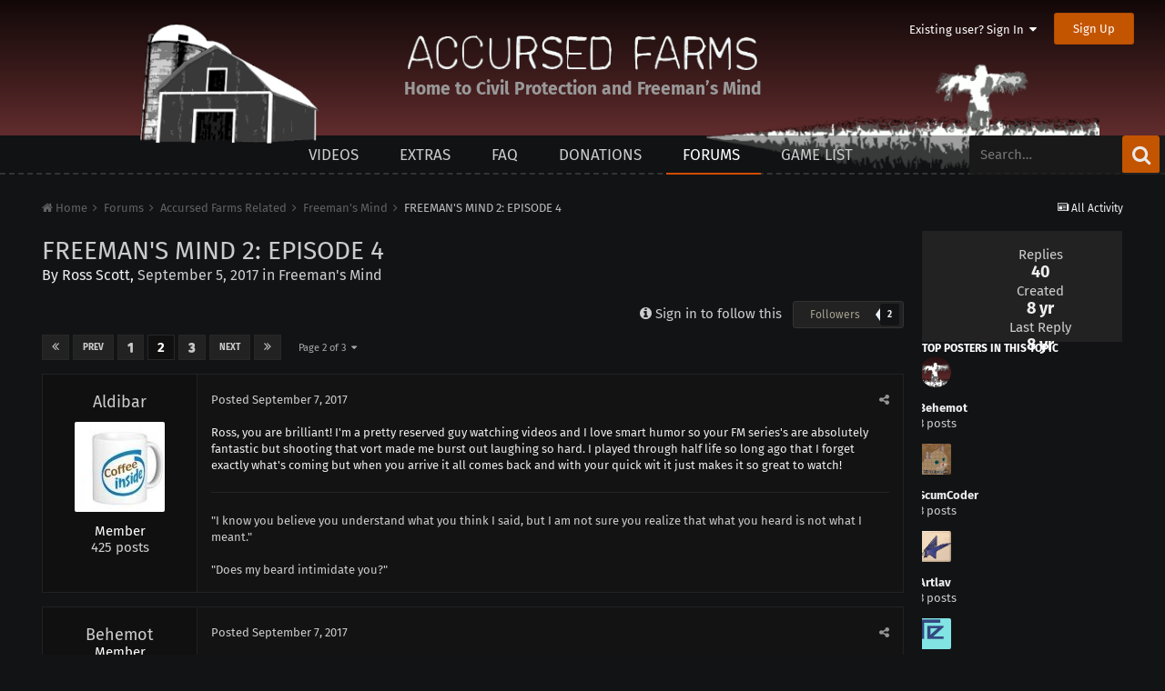

--- FILE ---
content_type: text/html;charset=UTF-8
request_url: https://www.accursedfarms.com/forums/topic/3820-freemans-mind-2-episode-4/page/2/
body_size: 19410
content:
<!DOCTYPE html>
<html lang="en-US" dir="ltr">
	<head>
		<meta charset="utf-8">
        
		<title>FREEMAN&#039;S MIND 2: EPISODE 4 - Page 2 - Freeman&#039;s Mind - Accursed Farms</title>
		
		
		
		
<meta charset="utf-8">

	<meta name="viewport" content="width=device-width, initial-scale=1">


	
	
		<meta property="og:image" content="https://www.accursedfarms.com/uploads/monthly_2020_03/accursed.png.daa84e055fa1debfb2c85d2ed63dba0c.png">
	

<meta name="twitter:card" content="summary" />

	
		<meta name="twitter:site" content="@accursedfarms" />
	


		

	
		
			
				<meta property="og:title" content="FREEMAN&#039;S MIND 2: EPISODE 4">
			
		
	

		

	
		
			
				<meta property="og:type" content="website">
			
		
	

		

	
		
			
				<meta property="og:url" content="https://www.accursedfarms.com/forums/topic/3820-freemans-mind-2-episode-4/">
			
		
	

		

	
		
			
				<meta property="og:updated_time" content="2017-09-28T04:39:19Z">
			
		
	

		

	
		
			
				<meta property="og:site_name" content="Accursed Farms">
			
		
	

		

	
		
			
				<meta property="og:locale" content="en_US">
			
		
	

		

	
		
			
				<meta name="keywords" content="Ross Scott, Accursed Farms, videos">
			
		
	


	
		<link rel="first" href="https://www.accursedfarms.com/forums/topic/3820-freemans-mind-2-episode-4/" />
	

	
		<link rel="prev" href="https://www.accursedfarms.com/forums/topic/3820-freemans-mind-2-episode-4/" />
	

	
		<link rel="next" href="https://www.accursedfarms.com/forums/topic/3820-freemans-mind-2-episode-4/page/3/" />
	

	
		<link rel="last" href="https://www.accursedfarms.com/forums/topic/3820-freemans-mind-2-episode-4/page/3/" />
	

	
		<link rel="canonical" href="https://www.accursedfarms.com/forums/topic/3820-freemans-mind-2-episode-4/page/2/" />
	

<link rel="alternate" type="application/rss+xml" title="Accursed Farms" href="https://www.accursedfarms.com/rss/3-accursed-farms.xml/" /><link rel="alternate" type="application/rss+xml" title="Ross&#039;s Game List" href="https://www.accursedfarms.com/rss/4-rosss-game-list.xml/" /><link rel="alternate" type="application/rss+xml" title="Accursed Farms Copy" href="https://www.accursedfarms.com/rss/7-accursed-farms.xml/" /><link rel="alternate" type="application/rss+xml" title="Ross&#039;s Game Dungeon" href="https://www.accursedfarms.com/rss/8-rosss-game-dungeon.xml/" /><link rel="alternate" type="application/rss+xml" title="Freeman&#039;s Mind 2" href="https://www.accursedfarms.com/rss/9-freemans-mind-2.xml/" /><link rel="alternate" type="application/rss+xml" title="Other Videos" href="https://www.accursedfarms.com/rss/10-other-videos.xml/" /><link rel="alternate" type="application/rss+xml" title="Dead Game News" href="https://www.accursedfarms.com/rss/11-dead-game-news.xml/" />

<meta name="google-site-verification" content="nXdKD49SEAFxN9X0mkHi2mOp3MJv3hzIqOc-D7_zgSs" />

<link rel="manifest" href="https://www.accursedfarms.com/manifest.webmanifest/">
<meta name="msapplication-config" content="https://www.accursedfarms.com/browserconfig.xml/">
<meta name="msapplication-starturl" content="/">
<meta name="application-name" content="">
<meta name="apple-mobile-web-app-title" content="">

	<meta name="theme-color" content="#d24c04">


	<meta name="msapplication-TileColor" content="#000000">





	

	
		
			<link rel="icon" sizes="36x36" href="https://www.accursedfarms.com/uploads/monthly_2020_03/android-chrome-36x36.png">
		
	

	
		
			<link rel="icon" sizes="48x48" href="https://www.accursedfarms.com/uploads/monthly_2020_03/android-chrome-48x48.png">
		
	

	
		
			<link rel="icon" sizes="72x72" href="https://www.accursedfarms.com/uploads/monthly_2020_03/android-chrome-72x72.png">
		
	

	
		
			<link rel="icon" sizes="96x96" href="https://www.accursedfarms.com/uploads/monthly_2020_03/android-chrome-96x96.png">
		
	

	
		
			<link rel="icon" sizes="144x144" href="https://www.accursedfarms.com/uploads/monthly_2020_03/android-chrome-144x144.png">
		
	

	
		
			<link rel="icon" sizes="192x192" href="https://www.accursedfarms.com/uploads/monthly_2020_03/android-chrome-192x192.png">
		
	

	
		
			<link rel="icon" sizes="256x256" href="https://www.accursedfarms.com/uploads/monthly_2020_03/android-chrome-256x256.png">
		
	

	
		
			<link rel="icon" sizes="384x384" href="https://www.accursedfarms.com/uploads/monthly_2020_03/android-chrome-384x384.png">
		
	

	
		
			<link rel="icon" sizes="512x512" href="https://www.accursedfarms.com/uploads/monthly_2020_03/android-chrome-512x512.png">
		
	

	
		
			<meta name="msapplication-square70x70logo" content="https://www.accursedfarms.com/uploads/monthly_2020_03/msapplication-square70x70logo.png"/>
		
	

	
		
			<meta name="msapplication-TileImage" content="https://www.accursedfarms.com/uploads/monthly_2020_03/msapplication-TileImage.png"/>
		
	

	
		
			<meta name="msapplication-square150x150logo" content="https://www.accursedfarms.com/uploads/monthly_2020_03/msapplication-square150x150logo.png"/>
		
	

	
		
			<meta name="msapplication-wide310x150logo" content="https://www.accursedfarms.com/uploads/monthly_2020_03/msapplication-wide310x150logo.png"/>
		
	

	
		
			<meta name="msapplication-square310x310logo" content="https://www.accursedfarms.com/uploads/monthly_2020_03/msapplication-square310x310logo.png"/>
		
	

	
		
			
				<link rel="apple-touch-icon" href="https://www.accursedfarms.com/uploads/monthly_2020_03/apple-touch-icon-57x57.png">
			
		
	

	
		
			
				<link rel="apple-touch-icon" sizes="60x60" href="https://www.accursedfarms.com/uploads/monthly_2020_03/apple-touch-icon-60x60.png">
			
		
	

	
		
			
				<link rel="apple-touch-icon" sizes="72x72" href="https://www.accursedfarms.com/uploads/monthly_2020_03/apple-touch-icon-72x72.png">
			
		
	

	
		
			
				<link rel="apple-touch-icon" sizes="76x76" href="https://www.accursedfarms.com/uploads/monthly_2020_03/apple-touch-icon-76x76.png">
			
		
	

	
		
			
				<link rel="apple-touch-icon" sizes="114x114" href="https://www.accursedfarms.com/uploads/monthly_2020_03/apple-touch-icon-114x114.png">
			
		
	

	
		
			
				<link rel="apple-touch-icon" sizes="120x120" href="https://www.accursedfarms.com/uploads/monthly_2020_03/apple-touch-icon-120x120.png">
			
		
	

	
		
			
				<link rel="apple-touch-icon" sizes="144x144" href="https://www.accursedfarms.com/uploads/monthly_2020_03/apple-touch-icon-144x144.png">
			
		
	

	
		
			
				<link rel="apple-touch-icon" sizes="152x152" href="https://www.accursedfarms.com/uploads/monthly_2020_03/apple-touch-icon-152x152.png">
			
		
	

	
		
			
				<link rel="apple-touch-icon" sizes="180x180" href="https://www.accursedfarms.com/uploads/monthly_2020_03/apple-touch-icon-180x180.png">
			
		
	

		



	<link rel='stylesheet' href='https://www.accursedfarms.com/uploads/css_built_19/341e4a57816af3ba440d891ca87450ff_framework.css?v=b7aafb65e2' media='all'>

	<link rel='stylesheet' href='https://www.accursedfarms.com/uploads/css_built_19/05e81b71abe4f22d6eb8d1a929494829_responsive.css?v=b7aafb65e2' media='all'>

	<link rel='stylesheet' href='https://www.accursedfarms.com/uploads/css_built_19/20446cf2d164adcc029377cb04d43d17_flags.css?v=b7aafb65e2' media='all'>

	<link rel='stylesheet' href='https://www.accursedfarms.com/uploads/css_built_19/90eb5adf50a8c640f633d47fd7eb1778_core.css?v=b7aafb65e2' media='all'>

	<link rel='stylesheet' href='https://www.accursedfarms.com/uploads/css_built_19/5a0da001ccc2200dc5625c3f3934497d_core_responsive.css?v=b7aafb65e2' media='all'>

	<link rel='stylesheet' href='https://www.accursedfarms.com/uploads/css_built_19/62e269ced0fdab7e30e026f1d30ae516_forums.css?v=b7aafb65e2' media='all'>

	<link rel='stylesheet' href='https://www.accursedfarms.com/uploads/css_built_19/76e62c573090645fb99a15a363d8620e_forums_responsive.css?v=b7aafb65e2' media='all'>

	<link rel='stylesheet' href='https://www.accursedfarms.com/uploads/css_built_19/ebdea0c6a7dab6d37900b9190d3ac77b_topics.css?v=b7aafb65e2' media='all'>






<link rel='stylesheet' href='https://www.accursedfarms.com/uploads/css_built_19/258adbb6e4f3e83cd3b355f84e3fa002_custom.css?v=b7aafb65e2' media='all'>



		
		

	
	<link rel='shortcut icon' href='https://www.accursedfarms.com/uploads/monthly_2020_03/1318630314_favicon(1).ico' type="image/x-icon">

	</head>
	<body class='ipsApp ipsApp_front ipsJS_none ipsClearfix' data-controller='core.front.core.app' data-message="" data-pageApp='forums' data-pageLocation='front' data-pageModule='forums' data-pageController='topic'>
    	<div id="header" class="header">
			

	<ul id='elUserNav' class='ipsList_inline cSignedOut ipsClearfix ipsResponsive_hidePhone ipsResponsive_block'>
		
		<li id='elSignInLink'>
			
				<a href='//www.accursedfarms.com/login/' data-ipsMenu-closeOnClick="false" data-ipsMenu id='elUserSignIn'>
					Existing user? Sign In &nbsp;<i class='fa fa-caret-down'></i>
				</a>
			
			
<div id='elUserSignIn_menu' class='ipsMenu ipsMenu_auto ipsHide'>
	<form accept-charset='utf-8' method='post' action='//www.accursedfarms.com/login/'>
		<input type="hidden" name="csrfKey" value="c8a7d41c35e35df7c7c4f97d6df2f33c">
		<input type="hidden" name="ref" value="aHR0cHM6Ly93d3cuYWNjdXJzZWRmYXJtcy5jb20vZm9ydW1zL3RvcGljLzM4MjAtZnJlZW1hbnMtbWluZC0yLWVwaXNvZGUtNC9wYWdlLzIv">
		<div data-role="loginForm">
			
			
			
				
<div class="ipsPad ipsForm ipsForm_vertical">
	<h4 class="ipsType_sectionHead">Sign In</h4>
	<br><br>
	<ul class='ipsList_reset'>
		<li class="ipsFieldRow ipsFieldRow_noLabel ipsFieldRow_fullWidth">
			
			
				<input type="text" placeholder="Display Name or Email Address" name="auth" autocomplete="email">
			
		</li>
		<li class="ipsFieldRow ipsFieldRow_noLabel ipsFieldRow_fullWidth">
			<input type="password" placeholder="Password" name="password" autocomplete="current-password">
		</li>
		<li class="ipsFieldRow ipsFieldRow_checkbox ipsClearfix">
			<span class="ipsCustomInput">
				<input type="checkbox" name="remember_me" id="remember_me_checkbox" value="1" checked aria-checked="true">
				<span></span>
			</span>
			<div class="ipsFieldRow_content">
				<label class="ipsFieldRow_label" for="remember_me_checkbox">Remember me</label>
				<span class="ipsFieldRow_desc">Not recommended on shared computers</span>
			</div>
		</li>
		<li class="ipsFieldRow ipsFieldRow_fullWidth">
			<button type="submit" name="_processLogin" value="usernamepassword" class="ipsButton ipsButton_primary ipsButton_small" id="elSignIn_submit">Sign In</button>
			
				<p class="ipsType_right ipsType_small">
					
						<a href='https://www.accursedfarms.com/lostpassword/' data-ipsDialog data-ipsDialog-title='Forgot your password?'>
					
					Forgot your password?</a>
				</p>
			
		</li>
	</ul>
</div>
			
		</div>
	</form>
</div>
		</li>
		
			<li>
				<a href='//www.accursedfarms.com/register/'  id='elRegisterButton' class='ipsButton ipsButton_normal ipsButton_primary'>
						Sign Up
				</a>
			</li>
		
	</ul>

			<div class="headercontainer">
				<img class="house" alt="" src="https://www.accursedfarms.com/uploads/pages_media/36_house.png">
				<img class="field" alt="" src="https://www.accursedfarms.com/uploads/pages_media/36_field.png">
				
				
					
				
				<span class="title titleblock">
					<a href="/">
						<img class="title titleimg" alt="Accursed Farms" src="https://www.accursedfarms.com/uploads/pages_media/36_title.png">
					</a>
				</span>
        		<div class="taglineblock ipsPos_center ipsType_center">
					<p class="tagline ipsType_blendLinks ipsType_reset">Home to Civil Protection and Freeman’s Mind</p>
				</div>
			</div>
		</div>
	<a href='#elContent' class='ipsHide' title='Go to main content on this page' accesskey='m'>Jump to content</a>
		<div id='ipsLayout_header' class='ipsClearfix'>
			
			
<ul id='elMobileNav' class='ipsAreaBackground_dark ipsList_inline ipsResponsive_hideDesktop ipsResponsive_block' data-controller='core.front.core.mobileNav'>
  
		
			
			
				
				
			
				
				
			
				
					<li id='elMobileBreadcrumb'>
						<a href='https://www.accursedfarms.com/forums/forum/13-freemans-mind/'>
							<span>Freeman&#039;s Mind</span>
						</a>
					</li>
				
				
			
				
				
			
		
	
	
	
	<li >
		<a data-action="defaultStream" class='ipsType_light'  href='https://www.accursedfarms.com/discover/'><i class='icon-newspaper'></i></a>
	</li>

	

	
		<li class='ipsJS_show'>
			<a href='https://www.accursedfarms.com/search/'><i class='fa fa-search'></i></a>
		</li>
	
	<li data-ipsDrawer data-ipsDrawer-drawerElem='#elMobileDrawer'>
		<a href='#'>
			
			
				
			
			
			
			<i class='fa fa-navicon'></i>
		</a>
	</li>
</ul>

			
	<nav data-controller='core.front.core.navBar' class=''>
		<div class='ipsNavBar_primary  ipsClearfix'>
			

	<div id="elSearchWrapper" class="ipsPos_right">
		<div id='elSearch' class='' data-controller='core.front.core.quickSearch'>
			<form accept-charset='utf-8' action='//www.accursedfarms.com/search/?do=quicksearch' method='post'>
				<input type='search' id='elSearchField' placeholder='Search…' name='q'>
				<button class='cSearchSubmit' type="submit"><i class="fa fa-search"></i></button>
				<div id="elSearchExpanded">
					<div class="ipsMenu_title">
						Search In
					</div>
					<ul class="ipsSideMenu_list ipsSideMenu_withRadios ipsSideMenu_small ipsType_normal" data-ipsSideMenu data-ipsSideMenu-type="radio" data-ipsSideMenu-responsive="false" data-role="searchContexts">
						<li>
							<span class='ipsSideMenu_item ipsSideMenu_itemActive' data-ipsMenuValue='all'>
								<input type="radio" name="type" value="all" checked id="elQuickSearchRadio_type_all">
								<label for='elQuickSearchRadio_type_all' id='elQuickSearchRadio_type_all_label'>Everywhere</label>
							</span>
						</li>
						
						
							<li>
								<span class='ipsSideMenu_item' data-ipsMenuValue='forums_topic'>
									<input type="radio" name="type" value="forums_topic" id="elQuickSearchRadio_type_forums_topic">
									<label for='elQuickSearchRadio_type_forums_topic' id='elQuickSearchRadio_type_forums_topic_label'>forums_topic_el</label>
								</span>
							</li>
						
						
							
								<li>
									<span class='ipsSideMenu_item' data-ipsMenuValue='contextual_{&quot;type&quot;:&quot;forums_topic&quot;,&quot;nodes&quot;:13}'>
										<input type="radio" name="type" value='contextual_{&quot;type&quot;:&quot;forums_topic&quot;,&quot;nodes&quot;:13}' id='elQuickSearchRadio_type_contextual_{&quot;type&quot;:&quot;forums_topic&quot;,&quot;nodes&quot;:13}'>
										<label for='elQuickSearchRadio_type_contextual_{&quot;type&quot;:&quot;forums_topic&quot;,&quot;nodes&quot;:13}' id='elQuickSearchRadio_type_contextual_{&quot;type&quot;:&quot;forums_topic&quot;,&quot;nodes&quot;:13}_label'>This Forum</label>
									</span>
								</li>
							
								<li>
									<span class='ipsSideMenu_item' data-ipsMenuValue='contextual_{&quot;type&quot;:&quot;forums_topic&quot;,&quot;item&quot;:3820}'>
										<input type="radio" name="type" value='contextual_{&quot;type&quot;:&quot;forums_topic&quot;,&quot;item&quot;:3820}' id='elQuickSearchRadio_type_contextual_{&quot;type&quot;:&quot;forums_topic&quot;,&quot;item&quot;:3820}'>
										<label for='elQuickSearchRadio_type_contextual_{&quot;type&quot;:&quot;forums_topic&quot;,&quot;item&quot;:3820}' id='elQuickSearchRadio_type_contextual_{&quot;type&quot;:&quot;forums_topic&quot;,&quot;item&quot;:3820}_label'>This Topic</label>
									</span>
								</li>
							
						
						<li data-role="showMoreSearchContexts">
							<span class='ipsSideMenu_item' data-action="showMoreSearchContexts" data-exclude="forums_topic">
								More options...
							</span>
						</li>
					</ul>
					<div class="ipsMenu_title">
						Find results that contain...
					</div>
					<ul class='ipsSideMenu_list ipsSideMenu_withRadios ipsSideMenu_small ipsType_normal' role="radiogroup" data-ipsSideMenu data-ipsSideMenu-type="radio" data-ipsSideMenu-responsive="false" data-filterType='andOr'>
						
							<li>
								<span class='ipsSideMenu_item ipsSideMenu_itemActive' data-ipsMenuValue='and'>
									<input type="radio" name="search_and_or" value="and" checked id="elRadio_andOr_and">
									<label for='elRadio_andOr_and' id='elField_andOr_label_and'><em>All</em> of my search terms</label>
								</span>
							</li>
						
							<li>
								<span class='ipsSideMenu_item ' data-ipsMenuValue='or'>
									<input type="radio" name="search_and_or" value="or"  id="elRadio_andOr_or">
									<label for='elRadio_andOr_or' id='elField_andOr_label_or'><em>Any</em> of my search terms</label>
								</span>
							</li>
						
					</ul>
					<div class="ipsMenu_title">
						Find results in...
					</div>
					<ul class='ipsSideMenu_list ipsSideMenu_withRadios ipsSideMenu_small ipsType_normal' role="radiogroup" data-ipsSideMenu data-ipsSideMenu-type="radio" data-ipsSideMenu-responsive="false" data-filterType='searchIn'>
						<li>
							<span class='ipsSideMenu_item ipsSideMenu_itemActive' data-ipsMenuValue='all'>
								<input type="radio" name="search_in" value="all" checked id="elRadio_searchIn_and">
								<label for='elRadio_searchIn_and' id='elField_searchIn_label_all'>Content titles and body</label>
							</span>
						</li>
						<li>
							<span class='ipsSideMenu_item' data-ipsMenuValue='titles'>
								<input type="radio" name="search_in" value="titles" id="elRadio_searchIn_titles">
								<label for='elRadio_searchIn_titles' id='elField_searchIn_label_titles'>Content titles only</label>
							</span>
						</li>
					</ul>
				</div>
			</form>
		</div>
	</div>

			<ul data-role="primaryNavBar" class='ipsType_uppercase ipsResponsive_showDesktop ipsResponsive_block'>
				


	
		
		
		<li class="ipsNavItem" id='elNavSecondary_28' data-role="navBarItem" data-navApp="cms" data-navExt="Pages">
			
			
				<a href="https://www.accursedfarms.com/videos/"  data-navItem-id="28" >
					Videos
          </a>
			
			
				<ul class='ipsNavBar_secondary ipsHide' data-role='secondaryNavBar'>
					


	
		
		
		<li class="ipsNavItem" id='elNavSecondary_36' data-role="navBarItem" data-navApp="cms" data-navExt="Pages">
			
			
				<a href="https://www.accursedfarms.com/error/"  data-navItem-id="36" >
					This page left intentionally blank.
          </a>
			
			
		</li>
	
	

					<li class='ipsHide' id='elNavigationMore_28' data-role='navMore'>
						<a href='#' data-ipsMenu data-ipsMenu-appendTo='#elNavigationMore_28' id='elNavigationMore_28_dropdown'>More <i class='fa fa-caret-down'></i></a>
						<ul class='ipsHide ipsMenu ipsMenu_auto' id='elNavigationMore_28_dropdown_menu' data-role='moreDropdown'></ul>
					</li>
				</ul>
			
		</li>
	
	

	
		
		
		<li class="ipsNavItem" id='elNavSecondary_20' data-role="navBarItem" data-navApp="cms" data-navExt="Pages">
			
			
				<a href="https://www.accursedfarms.com/extras/"  data-navItem-id="20" >
					Extras
          </a>
			
			
		</li>
	
	

	
		
		
		<li class="ipsNavItem" id='elNavSecondary_31' data-role="navBarItem" data-navApp="cms" data-navExt="Pages">
			
			
				<a href="https://www.accursedfarms.com/faq/"  data-navItem-id="31" >
					FAQ
          </a>
			
			
		</li>
	
	

	
		
		
		<li class="ipsNavItem" id='elNavSecondary_16' data-role="navBarItem" data-navApp="cms" data-navExt="Pages">
			
			
				<a href="https://www.accursedfarms.com/donations/"  data-navItem-id="16" >
					Donations
          </a>
			
			
		</li>
	
	

	
		
		
			
		
		<li class="ipsNavItem ipsNavBar_active" data-active id='elNavSecondary_11' data-role="navBarItem" data-navApp="forums" data-navExt="Forums">
			
			
				<a href="https://www.accursedfarms.com/forums/"  data-navItem-id="11" data-navDefault>
					Forums
          </a>
			
			
		</li>
	
	

	
		
		
		<li class="ipsNavItem" id='elNavSecondary_30' data-role="navBarItem" data-navApp="cms" data-navExt="Pages">
			
			
				<a href="https://www.accursedfarms.com/games/"  data-navItem-id="30" >
					Game List
          </a>
			
			
		</li>
	
	

				<li class='ipsHide' id='elNavigationMore' data-role='navMore'>
					<a href='#' data-ipsMenu data-ipsMenu-appendTo='#elNavigationMore' id='elNavigationMore_dropdown'>More</a>
					<ul class='ipsNavBar_secondary ipsHide' data-role='secondaryNavBar'>
						<li class='ipsHide' id='elNavigationMore_more' data-role='navMore'>
							<a href='#' data-ipsMenu data-ipsMenu-appendTo='#elNavigationMore_more' id='elNavigationMore_more_dropdown'>More <i class='fa fa-caret-down'></i></a>
							<ul class='ipsHide ipsMenu ipsMenu_auto' id='elNavigationMore_more_dropdown_menu' data-role='moreDropdown'></ul>
						</li>
					</ul>
				</li>
			</ul>
		</div>
	</nav>
		</div>
		<main id='ipsLayout_body' class='ipsLayout_container'>
			<div id='ipsLayout_contentArea'>
				<div id='ipsLayout_contentWrapper'>
					
						
<nav class='ipsBreadcrumb ipsBreadcrumb_top ipsType_blendLinks'>

	<ul class='ipsList_inline ipsPos_right'>
		
		<li >
			<a data-action="defaultStream" class='ipsType_light '  href='https://www.accursedfarms.com/discover/'><i class='icon-newspaper'></i> <span>All Activity</span></a>
		</li>
		
	</ul>


	<ul data-role="breadcrumbList">
		<li>
			<a title="Home" href='https://www.accursedfarms.com/'>
				<span><i class='fa fa-home'></i> Home <i class='fa fa-angle-right'></i></span>
			</a>
		</li>
		
		
			<li>
				
					<a href='https://www.accursedfarms.com/forums/'>
						<span>Forums <i class='fa fa-angle-right'></i></span>
					</a>
				
			</li>
		
			<li>
				
					<a href='https://www.accursedfarms.com/forums/forum/1-accursed-farms-related/'>
						<span>Accursed Farms Related <i class='fa fa-angle-right'></i></span>
					</a>
				
			</li>
		
			<li>
				
					<a href='https://www.accursedfarms.com/forums/forum/13-freemans-mind/'>
						<span>Freeman&#039;s Mind <i class='fa fa-angle-right'></i></span>
					</a>
				
			</li>
		
			<li>
				
					FREEMAN&#039;S MIND 2: EPISODE 4
				
			</li>
		
	</ul>
</nav>
					
					
					<div id='ipsLayout_mainArea'>
						<a id='elContent'></a>

						
						
						

						
						
						






<div class="ipsPageHeader ipsClearfix ipsInlineBlock ipsPos_left">
	<div class="ipsPhotoPanel ipsPhotoPanel_small ipsPhotoPanel_notPhone ipsClearfix ipsInlineBlock">
			<h1 class="ipsType_pageTitle ipsContained_container">
				

				
				
					<span class="ipsType_break">
						<span>FREEMAN&#039;S MIND 2: EPISODE 4</span>
					</span>
				
			</h1>
			
			<p class="ipsType_reset ipsType_blendLinks  ipsInlineBlock">
				<span class="ipsType_normal">
				
					By 


<a href='https://www.accursedfarms.com/profile/29888-ross-scott/' rel="nofollow" data-ipsHover data-ipsHover-width='370' data-ipsHover-target='https://www.accursedfarms.com/profile/29888-ross-scott/?do=hovercard&amp;referrer=https%253A%252F%252Fwww.accursedfarms.com%252Fforums%252Ftopic%252F3820-freemans-mind-2-episode-4%252Fpage%252F2%252F' title="Go to Ross Scott's profile" class="ipsType_break">Ross Scott</a>,  <span class="ipsType_light"><time datetime='2017-09-05T21:49:54Z' title='09/05/2017 09:49  PM' data-short='8 yr'>September 5, 2017</time> in <a href="https://www.accursedfarms.com/forums/forum/13-freemans-mind/">Freeman&#039;s Mind</a></span>
				
				</span>
				<br>
			</p>
			
	</div>
</div>








<div class="ipsClearfix">
	
	
	<ul class="ipsToolList ipsToolList_horizontal ipsClearfix ipsSpacer_both ipsResponsive_hidePhone">
		
		
		
	</ul>
</div>


	
		<div class="ipsPos_right ipsButton_follow ipsResponsive_noFloat ipsResponsive_hidePhone">
			
<div data-followApp='forums' data-followArea='topic' data-followID='3820' data-controller='core.front.core.followButton'>
	
		<span class='ipsType_light ipsType_blendLinks ipsResponsive_hidePhone ipsResponsive_inline'><i class='fa fa-info-circle'></i> <a href='https://www.accursedfarms.com/login/' title='Go to the sign in page'>Sign in to follow this</a>&nbsp;&nbsp;</span>
	
	

	<div class="ipsFollow ipsPos_middle ipsButton ipsButton_link ipsButton_verySmall " data-role="followButton">
		
			<a href='https://www.accursedfarms.com/index.php?app=core&amp;module=system&amp;controller=notifications&amp;do=followers&amp;follow_app=forums&amp;follow_area=topic&amp;follow_id=3820' title='See who follows this' class='ipsType_blendLinks ipsType_noUnderline' data-ipsTooltip data-ipsDialog data-ipsDialog-size='narrow' data-ipsDialog-title='Who follows this'>Followers</a>
			<a class='ipsCommentCount' href='https://www.accursedfarms.com/index.php?app=core&amp;module=system&amp;controller=notifications&amp;do=followers&amp;follow_app=forums&amp;follow_area=topic&amp;follow_id=3820' title='See who follows this' data-ipsTooltip data-ipsDialog data-ipsDialog-size='narrow' data-ipsDialog-title='Who follows this'>2</a>
		
	</div>

</div>
		</div>
	
<div data-controller="core.front.core.commentFeed,forums.front.topic.view, core.front.core.ignoredComments" data-autopoll data-baseurl="https://www.accursedfarms.com/forums/topic/3820-freemans-mind-2-episode-4/"  data-feedid="topic-3820" class="cTopic ipsClear ipsSpacer_top">
	
			

				<div class="ipsClearfix ipsClear ipsSpacer_bottom">
					
					
						


	
	<ul class='ipsPagination' id='elPagination_c513bc1a360d5a533730886b910293d1_201241851' data-ipsPagination-seoPagination='true' data-pages='3' data-ipsPagination  data-ipsPagination-pages="3" data-ipsPagination-perPage='20'>
		
			
				<li class='ipsPagination_first'><a href='https://www.accursedfarms.com/forums/topic/3820-freemans-mind-2-episode-4/#comments' rel="first" data-page='1' data-ipsTooltip title='First page'><i class='fa fa-angle-double-left'></i></a></li>
				<li class='ipsPagination_prev'><a href='https://www.accursedfarms.com/forums/topic/3820-freemans-mind-2-episode-4/#comments' rel="prev" data-page='1' data-ipsTooltip title='Previous page'>Prev</a></li>
				
					<li class='ipsPagination_page'><a href='https://www.accursedfarms.com/forums/topic/3820-freemans-mind-2-episode-4/#comments' data-page='1'>1</a></li>
				
			
			<li class='ipsPagination_page ipsPagination_active'><a href='https://www.accursedfarms.com/forums/topic/3820-freemans-mind-2-episode-4/page/2/#comments' data-page='2'>2</a></li>
			
				
					<li class='ipsPagination_page'><a href='https://www.accursedfarms.com/forums/topic/3820-freemans-mind-2-episode-4/page/3/#comments' data-page='3'>3</a></li>
				
				<li class='ipsPagination_next'><a href='https://www.accursedfarms.com/forums/topic/3820-freemans-mind-2-episode-4/page/3/#comments' rel="next" data-page='3' data-ipsTooltip title='Next page'>Next</a></li>
				<li class='ipsPagination_last'><a href='https://www.accursedfarms.com/forums/topic/3820-freemans-mind-2-episode-4/page/3/#comments' rel="last" data-page='3' data-ipsTooltip title='Last page'><i class='fa fa-angle-double-right'></i></a></li>
			
			
				<li class='ipsPagination_pageJump'>
					<a href='#' data-ipsMenu data-ipsMenu-closeOnClick='false' data-ipsMenu-appendTo='#elPagination_c513bc1a360d5a533730886b910293d1_201241851' id='elPagination_c513bc1a360d5a533730886b910293d1_201241851_jump'>Page 2 of 3 &nbsp;<i class='fa fa-caret-down'></i></a>
					<div class='ipsMenu ipsMenu_narrow ipsPadding ipsHide' id='elPagination_c513bc1a360d5a533730886b910293d1_201241851_jump_menu'>
						<form accept-charset='utf-8' method='post' action='https://www.accursedfarms.com/forums/topic/3820-freemans-mind-2-episode-4/#comments' data-role="pageJump" data-baseUrl='#'>
							<ul class='ipsForm ipsForm_horizontal'>
								<li class='ipsFieldRow'>
									<input type='number' min='1' max='3' placeholder='Page number' class='ipsField_fullWidth' name='page'>
								</li>
								<li class='ipsFieldRow ipsFieldRow_fullWidth'>
									<input type='submit' class='ipsButton_fullWidth ipsButton ipsButton_verySmall ipsButton_primary' value='Go'>
								</li>
							</ul>
						</form>
					</div>
				</li>
			
		
	</ul>

					
				</div>
			
	

	

<div data-controller='core.front.core.recommendedComments' data-url='https://www.accursedfarms.com/forums/topic/3820-freemans-mind-2-episode-4/?recommended=comments' class='ipsRecommendedComments ipsHide'>
	<div data-role="recommendedComments">
		<h2 class='ipsType_sectionHead ipsType_large ipsType_bold ipsMargin_bottom'>Recommended Posts</h2>
		
	</div>
</div>
	
	<div id="elPostFeed" data-role="commentFeed" data-controller="core.front.core.moderation" >
		<form action="https://www.accursedfarms.com/forums/topic/3820-freemans-mind-2-episode-4/?csrfKey=c8a7d41c35e35df7c7c4f97d6df2f33c&amp;do=multimodComment" method="post" data-ipspageaction data-role="moderationTools">
			
			
				
					
					
					
						




<a id='comment-220472'></a>
<article  id='elComment_220472' class='cPost ipsBox  ipsComment  ipsComment_parent ipsClearfix ipsClear ipsColumns ipsColumns_noSpacing ipsColumns_collapsePhone  '>
	

	<div class='cAuthorPane cAuthorPane_mobile ipsResponsive_showPhone ipsResponsive_block'>
		<h3 class='ipsType_sectionHead cAuthorPane_author ipsResponsive_showPhone ipsResponsive_inlineBlock ipsType_break ipsType_blendLinks ipsTruncate ipsTruncate_line'>
			


<a href='https://www.accursedfarms.com/profile/30095-aldibar/' rel="nofollow" data-ipsHover data-ipsHover-width='370' data-ipsHover-target='https://www.accursedfarms.com/profile/30095-aldibar/?do=hovercard&amp;referrer=https%253A%252F%252Fwww.accursedfarms.com%252Fforums%252Ftopic%252F3820-freemans-mind-2-episode-4%252Fpage%252F2%252F' title="Go to Aldibar's profile" class="ipsType_break">Aldibar</a>
			<span class='ipsResponsive_showPhone ipsResponsive_inline'>&nbsp;&nbsp;
</span>
		</h3>
		<div class='cAuthorPane_photo'>
			


	<a href="https://www.accursedfarms.com/profile/30095-aldibar/" rel="nofollow" data-ipsHover data-ipsHover-width="370" data-ipsHover-target="https://www.accursedfarms.com/profile/30095-aldibar/?do=hovercard" class="ipsUserPhoto ipsUserPhoto_large" title="Go to Aldibar's profile">
		<img src='https://www.accursedfarms.com/uploads/monthly_2018_10/CoffeeInside.thumb.jpg.84a4dabfeea20e674fddce2ed50df83b.jpg' alt='Aldibar' loading="lazy">
	</a>

		</div>
	</div>
	<aside class='ipsComment_author cAuthorPane ipsPad ipsAreaBackground_dark ipsColumn ipsColumn_subMedium ipsResponsive_hidePhone'>
		<h3 class='ipsType_reset ipsType_light cAuthorPane_author ipsType_blendLinks ipsType_break'><strong>


<a href='https://www.accursedfarms.com/profile/30095-aldibar/' rel="nofollow" data-ipsHover data-ipsHover-width='370' data-ipsHover-target='https://www.accursedfarms.com/profile/30095-aldibar/?do=hovercard&amp;referrer=https%253A%252F%252Fwww.accursedfarms.com%252Fforums%252Ftopic%252F3820-freemans-mind-2-episode-4%252Fpage%252F2%252F' title="Go to Aldibar's profile" class="ipsType_break">Aldibar</a></strong> <span class='ipsResponsive_showPhone ipsResponsive_inline'>&nbsp;&nbsp;
</span></h3>
		
		<ul class='cAuthorPane_info ipsList_reset'>
			
			
			
			<li class='cAuthorPane_photo'>
				


	<a href="https://www.accursedfarms.com/profile/30095-aldibar/" rel="nofollow" data-ipsHover data-ipsHover-width="370" data-ipsHover-target="https://www.accursedfarms.com/profile/30095-aldibar/?do=hovercard" class="ipsUserPhoto ipsUserPhoto_large" title="Go to Aldibar's profile">
		<img src='https://www.accursedfarms.com/uploads/monthly_2018_10/CoffeeInside.thumb.jpg.84a4dabfeea20e674fddce2ed50df83b.jpg' alt='Aldibar' loading="lazy">
	</a>

			</li>
			
			
				<li>Member</li>
			
			
			
				<!--<li>
</li>-->
				<li class='ipsType_light'>425 posts</li>
				
				

			
		</ul>
	</aside>
	<div class='ipsColumn ipsColumn_fluid ipsAreaBackground'>
		

<div id='comment-220472_wrap' data-controller='core.front.core.comment' data-commentApp='forums' data-commentType='forums' data-commentID="220472" data-quoteData='{&quot;userid&quot;:30095,&quot;username&quot;:&quot;Aldibar&quot;,&quot;timestamp&quot;:1504756883,&quot;contentapp&quot;:&quot;forums&quot;,&quot;contenttype&quot;:&quot;forums&quot;,&quot;contentid&quot;:3820,&quot;contentclass&quot;:&quot;forums_Topic&quot;,&quot;contentcommentid&quot;:220472}' class='ipsComment_content ipsType_medium ipsFaded_withHover'>
	

	<div class='ipsComment_meta ipsType_light'>
		<div class='ipsPos_right ipsType_light ipsType_reset ipsFaded ipsFaded_more ipsType_blendLinks'>
			<ul class='ipsList_inline ipsComment_tools'>
				
				
				
					<li><a class='ipsType_blendLinks' href='https://www.accursedfarms.com/forums/topic/3820-freemans-mind-2-episode-4/?do=findComment&amp;comment=220472' data-ipsTooltip title='Share this post' data-ipsMenu data-ipsMenu-closeOnClick='false' id='elSharePost_220472' data-role='shareComment'><i class='fa fa-share-alt'></i></a></li>
				
				
			</ul>
		</div>

		<div class='ipsType_reset'>
			<a href='https://www.accursedfarms.com/forums/topic/3820-freemans-mind-2-episode-4/?do=findComment&amp;comment=220472' class='ipsType_blendLinks'>Posted <time datetime='2017-09-07T04:01:23Z' title='09/07/2017 04:01  AM' data-short='8 yr'>September 7, 2017</time></a>
			<span class='ipsResponsive_hidePhone'>
				
				
			</span>
		</div>
	</div>

	


	<div class='cPost_contentWrap ipsPad'>
		
		<div data-role='commentContent' class='ipsType_richText ipsContained' data-controller='core.front.core.lightboxedImages'>
			
          	
			
				
				
			
			
			
			<p>Ross, you are brilliant!  I'm a pretty reserved guy watching videos and I love smart humor so your FM series's are absolutely fantastic but shooting that vort made me burst out laughing so hard.  I played through half life so long ago that I forget exactly what's coming but when you arrive it all comes back and with your quick wit it just makes it so great to watch!</p>

			
		</div>

		<div class='ipsItemControls'>
			
				
			
			<ul class='ipsComment_controls ipsClearfix ipsItemControls_left' data-role="commentControls">
				
					
					
					
				
				<li class='ipsHide' data-role='commentLoading'>
					<span class='ipsLoading ipsLoading_tiny ipsLoading_noAnim'></span>
				</li>
			</ul>
		</div>

		
			

	<div data-role="memberSignature" class='ipsSpacer_top ipsResponsive_hidePhone'>
			

		<div class='ipsType_light ipsType_richText' data-ipsLazyLoad>
			
<p>"I know you believe you understand what you think I said, but I am not sure you realize that what you heard is not what I meant."</p>
<p> </p>
<p>"Does my beard intimidate you?"</p>

		</div>
	</div>

		
	</div>

	<div class='ipsMenu ipsMenu_wide ipsHide cPostShareMenu' id='elSharePost_220472_menu'>
		<div class='ipsPad'>
			<h4 class='ipsType_sectionHead'>Share this post</h4>
			<hr class='ipsHr'>
			<h5 class='ipsType_normal ipsType_reset'>Link to post</h5>
			
			<input type='text' value='https://www.accursedfarms.com/forums/topic/3820-freemans-mind-2-episode-4/?do=findComment&amp;comment=220472' class='ipsField_fullWidth'>
			

			
		</div>
	</div>
</div>
	</div>
</article>
          			
					
				
					
					
					
						




<a id='comment-220473'></a>
<article  id='elComment_220473' class='cPost ipsBox  ipsComment  ipsComment_parent ipsClearfix ipsClear ipsColumns ipsColumns_noSpacing ipsColumns_collapsePhone  '>
	

	<div class='cAuthorPane cAuthorPane_mobile ipsResponsive_showPhone ipsResponsive_block'>
		<h3 class='ipsType_sectionHead cAuthorPane_author ipsResponsive_showPhone ipsResponsive_inlineBlock ipsType_break ipsType_blendLinks ipsTruncate ipsTruncate_line'>
			


<a href='https://www.accursedfarms.com/profile/35714-behemot/' rel="nofollow" data-ipsHover data-ipsHover-width='370' data-ipsHover-target='https://www.accursedfarms.com/profile/35714-behemot/?do=hovercard&amp;referrer=https%253A%252F%252Fwww.accursedfarms.com%252Fforums%252Ftopic%252F3820-freemans-mind-2-episode-4%252Fpage%252F2%252F' title="Go to Behemot's profile" class="ipsType_break">Behemot</a>
			<span class='ipsResponsive_showPhone ipsResponsive_inline'>&nbsp;&nbsp;
</span>
		</h3>
		<div class='cAuthorPane_photo'>
			


	<a href="https://www.accursedfarms.com/profile/35714-behemot/" rel="nofollow" data-ipsHover data-ipsHover-width="370" data-ipsHover-target="https://www.accursedfarms.com/profile/35714-behemot/?do=hovercard" class="ipsUserPhoto ipsUserPhoto_large" title="Go to Behemot's profile">
		<img src='https://www.accursedfarms.com/uploads/set_resources_19/84c1e40ea0e759e3f1505eb1788ddf3c_default_photo.png' alt='Behemot' loading="lazy">
	</a>

		</div>
	</div>
	<aside class='ipsComment_author cAuthorPane ipsPad ipsAreaBackground_dark ipsColumn ipsColumn_subMedium ipsResponsive_hidePhone'>
		<h3 class='ipsType_reset ipsType_light cAuthorPane_author ipsType_blendLinks ipsType_break'><strong>


<a href='https://www.accursedfarms.com/profile/35714-behemot/' rel="nofollow" data-ipsHover data-ipsHover-width='370' data-ipsHover-target='https://www.accursedfarms.com/profile/35714-behemot/?do=hovercard&amp;referrer=https%253A%252F%252Fwww.accursedfarms.com%252Fforums%252Ftopic%252F3820-freemans-mind-2-episode-4%252Fpage%252F2%252F' title="Go to Behemot's profile" class="ipsType_break">Behemot</a></strong> <span class='ipsResponsive_showPhone ipsResponsive_inline'>&nbsp;&nbsp;
</span></h3>
		
		<ul class='cAuthorPane_info ipsList_reset'>
			
			
			
			
				<li>Member</li>
			
			
			
				<!--<li>
</li>-->
				<li class='ipsType_light'>25 posts</li>
				
				

			
		</ul>
	</aside>
	<div class='ipsColumn ipsColumn_fluid ipsAreaBackground'>
		

<div id='comment-220473_wrap' data-controller='core.front.core.comment' data-commentApp='forums' data-commentType='forums' data-commentID="220473" data-quoteData='{&quot;userid&quot;:35714,&quot;username&quot;:&quot;Behemot&quot;,&quot;timestamp&quot;:1504761352,&quot;contentapp&quot;:&quot;forums&quot;,&quot;contenttype&quot;:&quot;forums&quot;,&quot;contentid&quot;:3820,&quot;contentclass&quot;:&quot;forums_Topic&quot;,&quot;contentcommentid&quot;:220473}' class='ipsComment_content ipsType_medium ipsFaded_withHover'>
	

	<div class='ipsComment_meta ipsType_light'>
		<div class='ipsPos_right ipsType_light ipsType_reset ipsFaded ipsFaded_more ipsType_blendLinks'>
			<ul class='ipsList_inline ipsComment_tools'>
				
				
				
					<li><a class='ipsType_blendLinks' href='https://www.accursedfarms.com/forums/topic/3820-freemans-mind-2-episode-4/?do=findComment&amp;comment=220473' data-ipsTooltip title='Share this post' data-ipsMenu data-ipsMenu-closeOnClick='false' id='elSharePost_220473' data-role='shareComment'><i class='fa fa-share-alt'></i></a></li>
				
				
			</ul>
		</div>

		<div class='ipsType_reset'>
			<a href='https://www.accursedfarms.com/forums/topic/3820-freemans-mind-2-episode-4/?do=findComment&amp;comment=220473' class='ipsType_blendLinks'>Posted <time datetime='2017-09-07T05:15:52Z' title='09/07/2017 05:15  AM' data-short='8 yr'>September 7, 2017</time></a>
			<span class='ipsResponsive_hidePhone'>
				
				
			</span>
		</div>
	</div>

	


	<div class='cPost_contentWrap ipsPad'>
		
		<div data-role='commentContent' class='ipsType_richText ipsContained' data-controller='core.front.core.lightboxedImages'>
			
          	
			
				
				
			
			
			
			
<p>Ross, could you please start uploading vids elsewhere again, or downloadable versions to this site? Tube was always pain, but with their recent changes it is UNUSABLE in any decent desktop browser, and soon will come the time it will not play in VLC anymore (again).</p>
<p> </p>
<p>Damn, I can even provide backup FTP hosting, I still have most of the FM 1 vids and all Civil protection ones there already. Just gimme the rest I don't have and I can provide ya with download links you can put to the site…</p>


			
		</div>

		<div class='ipsItemControls'>
			
				
			
			<ul class='ipsComment_controls ipsClearfix ipsItemControls_left' data-role="commentControls">
				
					
					
					
				
				<li class='ipsHide' data-role='commentLoading'>
					<span class='ipsLoading ipsLoading_tiny ipsLoading_noAnim'></span>
				</li>
			</ul>
		</div>

		
	</div>

	<div class='ipsMenu ipsMenu_wide ipsHide cPostShareMenu' id='elSharePost_220473_menu'>
		<div class='ipsPad'>
			<h4 class='ipsType_sectionHead'>Share this post</h4>
			<hr class='ipsHr'>
			<h5 class='ipsType_normal ipsType_reset'>Link to post</h5>
			
			<input type='text' value='https://www.accursedfarms.com/forums/topic/3820-freemans-mind-2-episode-4/?do=findComment&amp;comment=220473' class='ipsField_fullWidth'>
			

			
		</div>
	</div>
</div>
	</div>
</article>
          			
					
				
					
					
					
						




<a id='comment-220474'></a>
<article  id='elComment_220474' class='cPost ipsBox  ipsComment  ipsComment_parent ipsClearfix ipsClear ipsColumns ipsColumns_noSpacing ipsColumns_collapsePhone  '>
	

	<div class='cAuthorPane cAuthorPane_mobile ipsResponsive_showPhone ipsResponsive_block'>
		<h3 class='ipsType_sectionHead cAuthorPane_author ipsResponsive_showPhone ipsResponsive_inlineBlock ipsType_break ipsType_blendLinks ipsTruncate ipsTruncate_line'>
			


<a href='https://www.accursedfarms.com/profile/33450-steve-the-pocket/' rel="nofollow" data-ipsHover data-ipsHover-width='370' data-ipsHover-target='https://www.accursedfarms.com/profile/33450-steve-the-pocket/?do=hovercard&amp;referrer=https%253A%252F%252Fwww.accursedfarms.com%252Fforums%252Ftopic%252F3820-freemans-mind-2-episode-4%252Fpage%252F2%252F' title="Go to Steve the Pocket's profile" class="ipsType_break">Steve the Pocket</a>
			<span class='ipsResponsive_showPhone ipsResponsive_inline'>&nbsp;&nbsp;
</span>
		</h3>
		<div class='cAuthorPane_photo'>
			


	<a href="https://www.accursedfarms.com/profile/33450-steve-the-pocket/" rel="nofollow" data-ipsHover data-ipsHover-width="370" data-ipsHover-target="https://www.accursedfarms.com/profile/33450-steve-the-pocket/?do=hovercard" class="ipsUserPhoto ipsUserPhoto_large" title="Go to Steve the Pocket's profile">
		<img src='https://www.accursedfarms.com/uploads/monthly_2018_10/59645770_JazzJackrabbitshockedAllspark.thumb.png.eb87380ce47f08655aff2dda09beec3e.png' alt='Steve the Pocket' loading="lazy">
	</a>

		</div>
	</div>
	<aside class='ipsComment_author cAuthorPane ipsPad ipsAreaBackground_dark ipsColumn ipsColumn_subMedium ipsResponsive_hidePhone'>
		<h3 class='ipsType_reset ipsType_light cAuthorPane_author ipsType_blendLinks ipsType_break'><strong>


<a href='https://www.accursedfarms.com/profile/33450-steve-the-pocket/' rel="nofollow" data-ipsHover data-ipsHover-width='370' data-ipsHover-target='https://www.accursedfarms.com/profile/33450-steve-the-pocket/?do=hovercard&amp;referrer=https%253A%252F%252Fwww.accursedfarms.com%252Fforums%252Ftopic%252F3820-freemans-mind-2-episode-4%252Fpage%252F2%252F' title="Go to Steve the Pocket's profile" class="ipsType_break">Steve the Pocket</a></strong> <span class='ipsResponsive_showPhone ipsResponsive_inline'>&nbsp;&nbsp;
</span></h3>
		
		<ul class='cAuthorPane_info ipsList_reset'>
			
			
			
			<li class='cAuthorPane_photo'>
				


	<a href="https://www.accursedfarms.com/profile/33450-steve-the-pocket/" rel="nofollow" data-ipsHover data-ipsHover-width="370" data-ipsHover-target="https://www.accursedfarms.com/profile/33450-steve-the-pocket/?do=hovercard" class="ipsUserPhoto ipsUserPhoto_large" title="Go to Steve the Pocket's profile">
		<img src='https://www.accursedfarms.com/uploads/monthly_2018_10/59645770_JazzJackrabbitshockedAllspark.thumb.png.eb87380ce47f08655aff2dda09beec3e.png' alt='Steve the Pocket' loading="lazy">
	</a>

			</li>
			
			
				<li>Member</li>
			
			
			
				<!--<li>
</li>-->
				<li class='ipsType_light'>130 posts</li>
				
				

			
		</ul>
	</aside>
	<div class='ipsColumn ipsColumn_fluid ipsAreaBackground'>
		

<div id='comment-220474_wrap' data-controller='core.front.core.comment' data-commentApp='forums' data-commentType='forums' data-commentID="220474" data-quoteData='{&quot;userid&quot;:33450,&quot;username&quot;:&quot;Steve the Pocket&quot;,&quot;timestamp&quot;:1504768231,&quot;contentapp&quot;:&quot;forums&quot;,&quot;contenttype&quot;:&quot;forums&quot;,&quot;contentid&quot;:3820,&quot;contentclass&quot;:&quot;forums_Topic&quot;,&quot;contentcommentid&quot;:220474}' class='ipsComment_content ipsType_medium ipsFaded_withHover'>
	

	<div class='ipsComment_meta ipsType_light'>
		<div class='ipsPos_right ipsType_light ipsType_reset ipsFaded ipsFaded_more ipsType_blendLinks'>
			<ul class='ipsList_inline ipsComment_tools'>
				
				
				
					<li><a class='ipsType_blendLinks' href='https://www.accursedfarms.com/forums/topic/3820-freemans-mind-2-episode-4/?do=findComment&amp;comment=220474' data-ipsTooltip title='Share this post' data-ipsMenu data-ipsMenu-closeOnClick='false' id='elSharePost_220474' data-role='shareComment'><i class='fa fa-share-alt'></i></a></li>
				
				
			</ul>
		</div>

		<div class='ipsType_reset'>
			<a href='https://www.accursedfarms.com/forums/topic/3820-freemans-mind-2-episode-4/?do=findComment&amp;comment=220474' class='ipsType_blendLinks'>Posted <time datetime='2017-09-07T07:10:31Z' title='09/07/2017 07:10  AM' data-short='8 yr'>September 7, 2017</time></a>
			<span class='ipsResponsive_hidePhone'>
				
				
			</span>
		</div>
	</div>

	


	<div class='cPost_contentWrap ipsPad'>
		
		<div data-role='commentContent' class='ipsType_richText ipsContained' data-controller='core.front.core.lightboxedImages'>
			
          	
			
				
				
			
			
			
			
<blockquote data-ipsquote="" class="ipsQuote" data-ipsquote-username="Behemot" data-cite="Behemot" data-ipsquote-contentapp="forums" data-ipsquote-contenttype="forums" data-ipsquote-contentid="3820" data-ipsquote-contentclass="forums_Topic"><div>UNUSABLE in any decent desktop browser</div></blockquote>
<p>Ah, no wonder I felt like the only one not having issues. I'm on Firefox. <img src="https://www.accursedfarms.com/uploads/emoticons/icon_razz.gif.bc231d040278f212a9252a552e59c566.gif" alt=":P"></p>


			
		</div>

		<div class='ipsItemControls'>
			
				
			
			<ul class='ipsComment_controls ipsClearfix ipsItemControls_left' data-role="commentControls">
				
					
					
					
				
				<li class='ipsHide' data-role='commentLoading'>
					<span class='ipsLoading ipsLoading_tiny ipsLoading_noAnim'></span>
				</li>
			</ul>
		</div>

		
	</div>

	<div class='ipsMenu ipsMenu_wide ipsHide cPostShareMenu' id='elSharePost_220474_menu'>
		<div class='ipsPad'>
			<h4 class='ipsType_sectionHead'>Share this post</h4>
			<hr class='ipsHr'>
			<h5 class='ipsType_normal ipsType_reset'>Link to post</h5>
			
			<input type='text' value='https://www.accursedfarms.com/forums/topic/3820-freemans-mind-2-episode-4/?do=findComment&amp;comment=220474' class='ipsField_fullWidth'>
			

			
		</div>
	</div>
</div>
	</div>
</article>
          			
					
				
					
					
					
						




<a id='comment-220475'></a>
<article  id='elComment_220475' class='cPost ipsBox  ipsComment  ipsComment_parent ipsClearfix ipsClear ipsColumns ipsColumns_noSpacing ipsColumns_collapsePhone  '>
	

	<div class='cAuthorPane cAuthorPane_mobile ipsResponsive_showPhone ipsResponsive_block'>
		<h3 class='ipsType_sectionHead cAuthorPane_author ipsResponsive_showPhone ipsResponsive_inlineBlock ipsType_break ipsType_blendLinks ipsTruncate ipsTruncate_line'>
			


<a href='https://www.accursedfarms.com/profile/59394-ekket/' rel="nofollow" data-ipsHover data-ipsHover-width='370' data-ipsHover-target='https://www.accursedfarms.com/profile/59394-ekket/?do=hovercard&amp;referrer=https%253A%252F%252Fwww.accursedfarms.com%252Fforums%252Ftopic%252F3820-freemans-mind-2-episode-4%252Fpage%252F2%252F' title="Go to ekket's profile" class="ipsType_break">ekket</a>
			<span class='ipsResponsive_showPhone ipsResponsive_inline'>&nbsp;&nbsp;
</span>
		</h3>
		<div class='cAuthorPane_photo'>
			


	<a href="https://www.accursedfarms.com/profile/59394-ekket/" rel="nofollow" data-ipsHover data-ipsHover-width="370" data-ipsHover-target="https://www.accursedfarms.com/profile/59394-ekket/?do=hovercard" class="ipsUserPhoto ipsUserPhoto_large" title="Go to ekket's profile">
		<img src='https://www.accursedfarms.com/uploads/monthly_2019_05/gescom-esque3-avatar3.thumb.png.9cb1ab87abce146fbfa4ca703ea0657e.png' alt='ekket' loading="lazy">
	</a>

		</div>
	</div>
	<aside class='ipsComment_author cAuthorPane ipsPad ipsAreaBackground_dark ipsColumn ipsColumn_subMedium ipsResponsive_hidePhone'>
		<h3 class='ipsType_reset ipsType_light cAuthorPane_author ipsType_blendLinks ipsType_break'><strong>


<a href='https://www.accursedfarms.com/profile/59394-ekket/' rel="nofollow" data-ipsHover data-ipsHover-width='370' data-ipsHover-target='https://www.accursedfarms.com/profile/59394-ekket/?do=hovercard&amp;referrer=https%253A%252F%252Fwww.accursedfarms.com%252Fforums%252Ftopic%252F3820-freemans-mind-2-episode-4%252Fpage%252F2%252F' title="Go to ekket's profile" class="ipsType_break">ekket</a></strong> <span class='ipsResponsive_showPhone ipsResponsive_inline'>&nbsp;&nbsp;
</span></h3>
		
		<ul class='cAuthorPane_info ipsList_reset'>
			
			
			
			<li class='cAuthorPane_photo'>
				


	<a href="https://www.accursedfarms.com/profile/59394-ekket/" rel="nofollow" data-ipsHover data-ipsHover-width="370" data-ipsHover-target="https://www.accursedfarms.com/profile/59394-ekket/?do=hovercard" class="ipsUserPhoto ipsUserPhoto_large" title="Go to ekket's profile">
		<img src='https://www.accursedfarms.com/uploads/monthly_2019_05/gescom-esque3-avatar3.thumb.png.9cb1ab87abce146fbfa4ca703ea0657e.png' alt='ekket' loading="lazy">
	</a>

			</li>
			
			
				<li>Member</li>
			
			
			
				<!--<li>
</li>-->
				<li class='ipsType_light'>290 posts</li>
				
				

			
		</ul>
	</aside>
	<div class='ipsColumn ipsColumn_fluid ipsAreaBackground'>
		

<div id='comment-220475_wrap' data-controller='core.front.core.comment' data-commentApp='forums' data-commentType='forums' data-commentID="220475" data-quoteData='{&quot;userid&quot;:59394,&quot;username&quot;:&quot;ekket&quot;,&quot;timestamp&quot;:1504796246,&quot;contentapp&quot;:&quot;forums&quot;,&quot;contenttype&quot;:&quot;forums&quot;,&quot;contentid&quot;:3820,&quot;contentclass&quot;:&quot;forums_Topic&quot;,&quot;contentcommentid&quot;:220475}' class='ipsComment_content ipsType_medium ipsFaded_withHover'>
	

	<div class='ipsComment_meta ipsType_light'>
		<div class='ipsPos_right ipsType_light ipsType_reset ipsFaded ipsFaded_more ipsType_blendLinks'>
			<ul class='ipsList_inline ipsComment_tools'>
				
				
				
					<li><a class='ipsType_blendLinks' href='https://www.accursedfarms.com/forums/topic/3820-freemans-mind-2-episode-4/?do=findComment&amp;comment=220475' data-ipsTooltip title='Share this post' data-ipsMenu data-ipsMenu-closeOnClick='false' id='elSharePost_220475' data-role='shareComment'><i class='fa fa-share-alt'></i></a></li>
				
				
			</ul>
		</div>

		<div class='ipsType_reset'>
			<a href='https://www.accursedfarms.com/forums/topic/3820-freemans-mind-2-episode-4/?do=findComment&amp;comment=220475' class='ipsType_blendLinks'>Posted <time datetime='2017-09-07T14:57:26Z' title='09/07/2017 02:57  PM' data-short='8 yr'>September 7, 2017</time></a>
			<span class='ipsResponsive_hidePhone'>
				
				
			</span>
		</div>
	</div>

	


	<div class='cPost_contentWrap ipsPad'>
		
		<div data-role='commentContent' class='ipsType_richText ipsContained' data-controller='core.front.core.lightboxedImages'>
			
          	
			
				
				
			
			
			
			
<blockquote data-ipsquote="" class="ipsQuote" data-ipsquote-username="Behemot" data-cite="Behemot" data-ipsquote-contentapp="forums" data-ipsquote-contenttype="forums" data-ipsquote-contentid="3820" data-ipsquote-contentclass="forums_Topic"><div>Ross, could you please start uploading vids elsewhere again, or downloadable versions to this site? Tube was always pain, but with their recent changes it is UNUSABLE in any decent desktop browser, and soon will come the time it will not play in VLC anymore (again).<p> </p>
<p>Damn, I can even provide backup FTP hosting, I still have most of the FM 1 vids and all Civil protection ones there already. Just gimme the rest I don't have and I can provide ya with download links you can put to the site…</p>
</div></blockquote>
<p> </p>
<p>You could try using <a href="https://github.com/rg3/youtube-dl/" rel="external nofollow">youtube-dl</a> as a last resort (I don't think there's a simple way to get it to VLC though, although mpv also has built-in support for opening youtube videos but that's through CLI as with youtube-dl)</p>


			
		</div>

		<div class='ipsItemControls'>
			
				
			
			<ul class='ipsComment_controls ipsClearfix ipsItemControls_left' data-role="commentControls">
				
					
					
					
				
				<li class='ipsHide' data-role='commentLoading'>
					<span class='ipsLoading ipsLoading_tiny ipsLoading_noAnim'></span>
				</li>
			</ul>
		</div>

		
	</div>

	<div class='ipsMenu ipsMenu_wide ipsHide cPostShareMenu' id='elSharePost_220475_menu'>
		<div class='ipsPad'>
			<h4 class='ipsType_sectionHead'>Share this post</h4>
			<hr class='ipsHr'>
			<h5 class='ipsType_normal ipsType_reset'>Link to post</h5>
			
			<input type='text' value='https://www.accursedfarms.com/forums/topic/3820-freemans-mind-2-episode-4/?do=findComment&amp;comment=220475' class='ipsField_fullWidth'>
			

			
		</div>
	</div>
</div>
	</div>
</article>
          			
					
				
					
					
					
						




<a id='comment-220479'></a>
<article  id='elComment_220479' class='cPost ipsBox  ipsComment  ipsComment_parent ipsClearfix ipsClear ipsColumns ipsColumns_noSpacing ipsColumns_collapsePhone  '>
	

	<div class='cAuthorPane cAuthorPane_mobile ipsResponsive_showPhone ipsResponsive_block'>
		<h3 class='ipsType_sectionHead cAuthorPane_author ipsResponsive_showPhone ipsResponsive_inlineBlock ipsType_break ipsType_blendLinks ipsTruncate ipsTruncate_line'>
			


<a href='https://www.accursedfarms.com/profile/58866-eightinchnails/' rel="nofollow" data-ipsHover data-ipsHover-width='370' data-ipsHover-target='https://www.accursedfarms.com/profile/58866-eightinchnails/?do=hovercard&amp;referrer=https%253A%252F%252Fwww.accursedfarms.com%252Fforums%252Ftopic%252F3820-freemans-mind-2-episode-4%252Fpage%252F2%252F' title="Go to EightInchNails's profile" class="ipsType_break">EightInchNails</a>
			<span class='ipsResponsive_showPhone ipsResponsive_inline'>&nbsp;&nbsp;
</span>
		</h3>
		<div class='cAuthorPane_photo'>
			


	<a href="https://www.accursedfarms.com/profile/58866-eightinchnails/" rel="nofollow" data-ipsHover data-ipsHover-width="370" data-ipsHover-target="https://www.accursedfarms.com/profile/58866-eightinchnails/?do=hovercard" class="ipsUserPhoto ipsUserPhoto_large" title="Go to EightInchNails's profile">
		<img src='https://www.accursedfarms.com/uploads/monthly_2020_08/ein3.thumb.png.feb087a72171bb7934b2492d56f3c5c1.png' alt='EightInchNails' loading="lazy">
	</a>

		</div>
	</div>
	<aside class='ipsComment_author cAuthorPane ipsPad ipsAreaBackground_dark ipsColumn ipsColumn_subMedium ipsResponsive_hidePhone'>
		<h3 class='ipsType_reset ipsType_light cAuthorPane_author ipsType_blendLinks ipsType_break'><strong>


<a href='https://www.accursedfarms.com/profile/58866-eightinchnails/' rel="nofollow" data-ipsHover data-ipsHover-width='370' data-ipsHover-target='https://www.accursedfarms.com/profile/58866-eightinchnails/?do=hovercard&amp;referrer=https%253A%252F%252Fwww.accursedfarms.com%252Fforums%252Ftopic%252F3820-freemans-mind-2-episode-4%252Fpage%252F2%252F' title="Go to EightInchNails's profile" class="ipsType_break">EightInchNails</a></strong> <span class='ipsResponsive_showPhone ipsResponsive_inline'>&nbsp;&nbsp;
</span></h3>
		
		<ul class='cAuthorPane_info ipsList_reset'>
			
			
			
			<li class='cAuthorPane_photo'>
				


	<a href="https://www.accursedfarms.com/profile/58866-eightinchnails/" rel="nofollow" data-ipsHover data-ipsHover-width="370" data-ipsHover-target="https://www.accursedfarms.com/profile/58866-eightinchnails/?do=hovercard" class="ipsUserPhoto ipsUserPhoto_large" title="Go to EightInchNails's profile">
		<img src='https://www.accursedfarms.com/uploads/monthly_2020_08/ein3.thumb.png.feb087a72171bb7934b2492d56f3c5c1.png' alt='EightInchNails' loading="lazy">
	</a>

			</li>
			
			
				<li>Member</li>
			
			
			
				<!--<li>
</li>-->
				<li class='ipsType_light'>39 posts</li>
				
				

			
		</ul>
	</aside>
	<div class='ipsColumn ipsColumn_fluid ipsAreaBackground'>
		

<div id='comment-220479_wrap' data-controller='core.front.core.comment' data-commentApp='forums' data-commentType='forums' data-commentID="220479" data-quoteData='{&quot;userid&quot;:58866,&quot;username&quot;:&quot;EightInchNails&quot;,&quot;timestamp&quot;:1504803940,&quot;contentapp&quot;:&quot;forums&quot;,&quot;contenttype&quot;:&quot;forums&quot;,&quot;contentid&quot;:3820,&quot;contentclass&quot;:&quot;forums_Topic&quot;,&quot;contentcommentid&quot;:220479}' class='ipsComment_content ipsType_medium ipsFaded_withHover'>
	

	<div class='ipsComment_meta ipsType_light'>
		<div class='ipsPos_right ipsType_light ipsType_reset ipsFaded ipsFaded_more ipsType_blendLinks'>
			<ul class='ipsList_inline ipsComment_tools'>
				
				
				
					<li><a class='ipsType_blendLinks' href='https://www.accursedfarms.com/forums/topic/3820-freemans-mind-2-episode-4/?do=findComment&amp;comment=220479' data-ipsTooltip title='Share this post' data-ipsMenu data-ipsMenu-closeOnClick='false' id='elSharePost_220479' data-role='shareComment'><i class='fa fa-share-alt'></i></a></li>
				
				
			</ul>
		</div>

		<div class='ipsType_reset'>
			<a href='https://www.accursedfarms.com/forums/topic/3820-freemans-mind-2-episode-4/?do=findComment&amp;comment=220479' class='ipsType_blendLinks'>Posted <time datetime='2017-09-07T17:05:40Z' title='09/07/2017 05:05  PM' data-short='8 yr'>September 7, 2017</time></a>
			<span class='ipsResponsive_hidePhone'>
				
					(edited)
				
				
			</span>
		</div>
	</div>

	


	<div class='cPost_contentWrap ipsPad'>
		
		<div data-role='commentContent' class='ipsType_richText ipsContained' data-controller='core.front.core.lightboxedImages'>
			
          	
			
				
				
			
			
			
			<p>I don't know why Freeman shooting the vort annoyed me so much. I know yeah it's how he would react and it's consistent with Freeman's previous behaviour but for some reason it annoys me that he wasn't paying enough attention to realise that the Vortigaunts aren't the enemy anymore and in both cases where he was panicking about the vorts they were clearly not doing any harm.</p>

			
				<div class="ipsSpacer_top ipsSpacer_half">

<span class='ipsType_reset ipsType_medium ipsType_light' data-excludequote>
	<strong>Edited <time datetime='2017-09-07T17:41:55Z' title='09/07/2017 05:41  PM' data-short='8 yr'>September 7, 2017</time> by CharlieHadron</strong>
	
	
		<a href='https://www.accursedfarms.com/forums/topic/3820-freemans-mind-2-episode-4/?do=editlogComment&amp;comment=220479' class='' data-ipsDialog data-ipsDialog-title='Edit History' title='see edit history'>(see edit history)</a>
		
	
</span></div>
			
		</div>

		<div class='ipsItemControls'>
			
				
			
			<ul class='ipsComment_controls ipsClearfix ipsItemControls_left' data-role="commentControls">
				
					
					
					
				
				<li class='ipsHide' data-role='commentLoading'>
					<span class='ipsLoading ipsLoading_tiny ipsLoading_noAnim'></span>
				</li>
			</ul>
		</div>

		
			

	<div data-role="memberSignature" class='ipsSpacer_top ipsResponsive_hidePhone'>
			

		<div class='ipsType_light ipsType_richText' data-ipsLazyLoad>
			<p>
	Well, you might say I'm losing focus, kind of drifting into the abstract...
</p>
		</div>
	</div>

		
	</div>

	<div class='ipsMenu ipsMenu_wide ipsHide cPostShareMenu' id='elSharePost_220479_menu'>
		<div class='ipsPad'>
			<h4 class='ipsType_sectionHead'>Share this post</h4>
			<hr class='ipsHr'>
			<h5 class='ipsType_normal ipsType_reset'>Link to post</h5>
			
			<input type='text' value='https://www.accursedfarms.com/forums/topic/3820-freemans-mind-2-episode-4/?do=findComment&amp;comment=220479' class='ipsField_fullWidth'>
			

			
		</div>
	</div>
</div>
	</div>
</article>
          			
					
				
					
					
					
						




<a id='comment-220480'></a>
<article  id='elComment_220480' class='cPost ipsBox  ipsComment  ipsComment_parent ipsClearfix ipsClear ipsColumns ipsColumns_noSpacing ipsColumns_collapsePhone  '>
	

	<div class='cAuthorPane cAuthorPane_mobile ipsResponsive_showPhone ipsResponsive_block'>
		<h3 class='ipsType_sectionHead cAuthorPane_author ipsResponsive_showPhone ipsResponsive_inlineBlock ipsType_break ipsType_blendLinks ipsTruncate ipsTruncate_line'>
			


<a href='https://www.accursedfarms.com/profile/30095-aldibar/' rel="nofollow" data-ipsHover data-ipsHover-width='370' data-ipsHover-target='https://www.accursedfarms.com/profile/30095-aldibar/?do=hovercard&amp;referrer=https%253A%252F%252Fwww.accursedfarms.com%252Fforums%252Ftopic%252F3820-freemans-mind-2-episode-4%252Fpage%252F2%252F' title="Go to Aldibar's profile" class="ipsType_break">Aldibar</a>
			<span class='ipsResponsive_showPhone ipsResponsive_inline'>&nbsp;&nbsp;
</span>
		</h3>
		<div class='cAuthorPane_photo'>
			


	<a href="https://www.accursedfarms.com/profile/30095-aldibar/" rel="nofollow" data-ipsHover data-ipsHover-width="370" data-ipsHover-target="https://www.accursedfarms.com/profile/30095-aldibar/?do=hovercard" class="ipsUserPhoto ipsUserPhoto_large" title="Go to Aldibar's profile">
		<img src='https://www.accursedfarms.com/uploads/monthly_2018_10/CoffeeInside.thumb.jpg.84a4dabfeea20e674fddce2ed50df83b.jpg' alt='Aldibar' loading="lazy">
	</a>

		</div>
	</div>
	<aside class='ipsComment_author cAuthorPane ipsPad ipsAreaBackground_dark ipsColumn ipsColumn_subMedium ipsResponsive_hidePhone'>
		<h3 class='ipsType_reset ipsType_light cAuthorPane_author ipsType_blendLinks ipsType_break'><strong>


<a href='https://www.accursedfarms.com/profile/30095-aldibar/' rel="nofollow" data-ipsHover data-ipsHover-width='370' data-ipsHover-target='https://www.accursedfarms.com/profile/30095-aldibar/?do=hovercard&amp;referrer=https%253A%252F%252Fwww.accursedfarms.com%252Fforums%252Ftopic%252F3820-freemans-mind-2-episode-4%252Fpage%252F2%252F' title="Go to Aldibar's profile" class="ipsType_break">Aldibar</a></strong> <span class='ipsResponsive_showPhone ipsResponsive_inline'>&nbsp;&nbsp;
</span></h3>
		
		<ul class='cAuthorPane_info ipsList_reset'>
			
			
			
			<li class='cAuthorPane_photo'>
				


	<a href="https://www.accursedfarms.com/profile/30095-aldibar/" rel="nofollow" data-ipsHover data-ipsHover-width="370" data-ipsHover-target="https://www.accursedfarms.com/profile/30095-aldibar/?do=hovercard" class="ipsUserPhoto ipsUserPhoto_large" title="Go to Aldibar's profile">
		<img src='https://www.accursedfarms.com/uploads/monthly_2018_10/CoffeeInside.thumb.jpg.84a4dabfeea20e674fddce2ed50df83b.jpg' alt='Aldibar' loading="lazy">
	</a>

			</li>
			
			
				<li>Member</li>
			
			
			
				<!--<li>
</li>-->
				<li class='ipsType_light'>425 posts</li>
				
				

			
		</ul>
	</aside>
	<div class='ipsColumn ipsColumn_fluid ipsAreaBackground'>
		

<div id='comment-220480_wrap' data-controller='core.front.core.comment' data-commentApp='forums' data-commentType='forums' data-commentID="220480" data-quoteData='{&quot;userid&quot;:30095,&quot;username&quot;:&quot;Aldibar&quot;,&quot;timestamp&quot;:1504804255,&quot;contentapp&quot;:&quot;forums&quot;,&quot;contenttype&quot;:&quot;forums&quot;,&quot;contentid&quot;:3820,&quot;contentclass&quot;:&quot;forums_Topic&quot;,&quot;contentcommentid&quot;:220480}' class='ipsComment_content ipsType_medium ipsFaded_withHover'>
	

	<div class='ipsComment_meta ipsType_light'>
		<div class='ipsPos_right ipsType_light ipsType_reset ipsFaded ipsFaded_more ipsType_blendLinks'>
			<ul class='ipsList_inline ipsComment_tools'>
				
				
				
					<li><a class='ipsType_blendLinks' href='https://www.accursedfarms.com/forums/topic/3820-freemans-mind-2-episode-4/?do=findComment&amp;comment=220480' data-ipsTooltip title='Share this post' data-ipsMenu data-ipsMenu-closeOnClick='false' id='elSharePost_220480' data-role='shareComment'><i class='fa fa-share-alt'></i></a></li>
				
				
			</ul>
		</div>

		<div class='ipsType_reset'>
			<a href='https://www.accursedfarms.com/forums/topic/3820-freemans-mind-2-episode-4/?do=findComment&amp;comment=220480' class='ipsType_blendLinks'>Posted <time datetime='2017-09-07T17:10:55Z' title='09/07/2017 05:10  PM' data-short='8 yr'>September 7, 2017</time></a>
			<span class='ipsResponsive_hidePhone'>
				
				
			</span>
		</div>
	</div>

	


	<div class='cPost_contentWrap ipsPad'>
		
		<div data-role='commentContent' class='ipsType_richText ipsContained' data-controller='core.front.core.lightboxedImages'>
			
          	
			
				
				
			
			
			
			
<p>Was that a McDonalds reference?  </p>
<p>
</p>
<a href="https://www.youtube.com/watch?start=231&amp;v=GFXVKLmukhQ">https://www.youtube.com/watch?start=231&amp;v=GFXVKLmukhQ</a>
<p> </p>
<p>If it was ...  I'm Lovin' it!!</p>
<p> </p>
<p>
</p>
<a href="https://www.youtube.com/watch?v=klL3nOGYPrY">https://www.youtube.com/watch?v=klL3nOGYPrY</a>


			
		</div>

		<div class='ipsItemControls'>
			
				
			
			<ul class='ipsComment_controls ipsClearfix ipsItemControls_left' data-role="commentControls">
				
					
					
					
				
				<li class='ipsHide' data-role='commentLoading'>
					<span class='ipsLoading ipsLoading_tiny ipsLoading_noAnim'></span>
				</li>
			</ul>
		</div>

		
			

	<div data-role="memberSignature" class='ipsSpacer_top ipsResponsive_hidePhone'>
			

		<div class='ipsType_light ipsType_richText' data-ipsLazyLoad>
			
<p>"I know you believe you understand what you think I said, but I am not sure you realize that what you heard is not what I meant."</p>
<p> </p>
<p>"Does my beard intimidate you?"</p>

		</div>
	</div>

		
	</div>

	<div class='ipsMenu ipsMenu_wide ipsHide cPostShareMenu' id='elSharePost_220480_menu'>
		<div class='ipsPad'>
			<h4 class='ipsType_sectionHead'>Share this post</h4>
			<hr class='ipsHr'>
			<h5 class='ipsType_normal ipsType_reset'>Link to post</h5>
			
			<input type='text' value='https://www.accursedfarms.com/forums/topic/3820-freemans-mind-2-episode-4/?do=findComment&amp;comment=220480' class='ipsField_fullWidth'>
			

			
		</div>
	</div>
</div>
	</div>
</article>
          			
					
				
					
					
					
						




<a id='comment-220483'></a>
<article  id='elComment_220483' class='cPost ipsBox  ipsComment  ipsComment_parent ipsClearfix ipsClear ipsColumns ipsColumns_noSpacing ipsColumns_collapsePhone  '>
	

	<div class='cAuthorPane cAuthorPane_mobile ipsResponsive_showPhone ipsResponsive_block'>
		<h3 class='ipsType_sectionHead cAuthorPane_author ipsResponsive_showPhone ipsResponsive_inlineBlock ipsType_break ipsType_blendLinks ipsTruncate ipsTruncate_line'>
			


<a href='https://www.accursedfarms.com/profile/39971-artlav/' rel="nofollow" data-ipsHover data-ipsHover-width='370' data-ipsHover-target='https://www.accursedfarms.com/profile/39971-artlav/?do=hovercard&amp;referrer=https%253A%252F%252Fwww.accursedfarms.com%252Fforums%252Ftopic%252F3820-freemans-mind-2-episode-4%252Fpage%252F2%252F' title="Go to Artlav's profile" class="ipsType_break">Artlav</a>
			<span class='ipsResponsive_showPhone ipsResponsive_inline'>&nbsp;&nbsp;
</span>
		</h3>
		<div class='cAuthorPane_photo'>
			


	<a href="https://www.accursedfarms.com/profile/39971-artlav/" rel="nofollow" data-ipsHover data-ipsHover-width="370" data-ipsHover-target="https://www.accursedfarms.com/profile/39971-artlav/?do=hovercard" class="ipsUserPhoto ipsUserPhoto_large" title="Go to Artlav's profile">
		<img src='https://www.accursedfarms.com/uploads/monthly_2021_01/avatar_sml.thumb.jpg.cee13e9b3dee8a22e6e0e1fd94db7cf2.jpg' alt='Artlav' loading="lazy">
	</a>

		</div>
	</div>
	<aside class='ipsComment_author cAuthorPane ipsPad ipsAreaBackground_dark ipsColumn ipsColumn_subMedium ipsResponsive_hidePhone'>
		<h3 class='ipsType_reset ipsType_light cAuthorPane_author ipsType_blendLinks ipsType_break'><strong>


<a href='https://www.accursedfarms.com/profile/39971-artlav/' rel="nofollow" data-ipsHover data-ipsHover-width='370' data-ipsHover-target='https://www.accursedfarms.com/profile/39971-artlav/?do=hovercard&amp;referrer=https%253A%252F%252Fwww.accursedfarms.com%252Fforums%252Ftopic%252F3820-freemans-mind-2-episode-4%252Fpage%252F2%252F' title="Go to Artlav's profile" class="ipsType_break">Artlav</a></strong> <span class='ipsResponsive_showPhone ipsResponsive_inline'>&nbsp;&nbsp;
</span></h3>
		
		<ul class='cAuthorPane_info ipsList_reset'>
			
			
			
			<li class='cAuthorPane_photo'>
				


	<a href="https://www.accursedfarms.com/profile/39971-artlav/" rel="nofollow" data-ipsHover data-ipsHover-width="370" data-ipsHover-target="https://www.accursedfarms.com/profile/39971-artlav/?do=hovercard" class="ipsUserPhoto ipsUserPhoto_large" title="Go to Artlav's profile">
		<img src='https://www.accursedfarms.com/uploads/monthly_2021_01/avatar_sml.thumb.jpg.cee13e9b3dee8a22e6e0e1fd94db7cf2.jpg' alt='Artlav' loading="lazy">
	</a>

			</li>
			
			
				<li>Member</li>
			
			
			
				<!--<li>
</li>-->
				<li class='ipsType_light'>62 posts</li>
				
				

			
		</ul>
	</aside>
	<div class='ipsColumn ipsColumn_fluid ipsAreaBackground'>
		

<div id='comment-220483_wrap' data-controller='core.front.core.comment' data-commentApp='forums' data-commentType='forums' data-commentID="220483" data-quoteData='{&quot;userid&quot;:39971,&quot;username&quot;:&quot;Artlav&quot;,&quot;timestamp&quot;:1504897176,&quot;contentapp&quot;:&quot;forums&quot;,&quot;contenttype&quot;:&quot;forums&quot;,&quot;contentid&quot;:3820,&quot;contentclass&quot;:&quot;forums_Topic&quot;,&quot;contentcommentid&quot;:220483}' class='ipsComment_content ipsType_medium ipsFaded_withHover'>
	

	<div class='ipsComment_meta ipsType_light'>
		<div class='ipsPos_right ipsType_light ipsType_reset ipsFaded ipsFaded_more ipsType_blendLinks'>
			<ul class='ipsList_inline ipsComment_tools'>
				
				
				
					<li><a class='ipsType_blendLinks' href='https://www.accursedfarms.com/forums/topic/3820-freemans-mind-2-episode-4/?do=findComment&amp;comment=220483' data-ipsTooltip title='Share this post' data-ipsMenu data-ipsMenu-closeOnClick='false' id='elSharePost_220483' data-role='shareComment'><i class='fa fa-share-alt'></i></a></li>
				
				
			</ul>
		</div>

		<div class='ipsType_reset'>
			<a href='https://www.accursedfarms.com/forums/topic/3820-freemans-mind-2-episode-4/?do=findComment&amp;comment=220483' class='ipsType_blendLinks'>Posted <time datetime='2017-09-08T18:59:36Z' title='09/08/2017 06:59  PM' data-short='8 yr'>September 8, 2017</time></a>
			<span class='ipsResponsive_hidePhone'>
				
				
			</span>
		</div>
	</div>

	


	<div class='cPost_contentWrap ipsPad'>
		
		<div data-role='commentContent' class='ipsType_richText ipsContained' data-controller='core.front.core.lightboxedImages'>
			
          	
			
				
				
			
			
			
			
<blockquote data-ipsquote="" class="ipsQuote" data-ipsquote-username="Behemot" data-cite="Behemot" data-ipsquote-contentapp="forums" data-ipsquote-contenttype="forums" data-ipsquote-contentid="3820" data-ipsquote-contentclass="forums_Topic"><div>it is UNUSABLE in any decent desktop browser</div></blockquote>What exactly is the problem?<p>Is it technical (does not play), or something in the interface (crappy design)?</p>
<p>Do you have ad-block?</p>
<p>Do you have a video downloading plugin?</p>


			
		</div>

		<div class='ipsItemControls'>
			
				
			
			<ul class='ipsComment_controls ipsClearfix ipsItemControls_left' data-role="commentControls">
				
					
					
					
				
				<li class='ipsHide' data-role='commentLoading'>
					<span class='ipsLoading ipsLoading_tiny ipsLoading_noAnim'></span>
				</li>
			</ul>
		</div>

		
	</div>

	<div class='ipsMenu ipsMenu_wide ipsHide cPostShareMenu' id='elSharePost_220483_menu'>
		<div class='ipsPad'>
			<h4 class='ipsType_sectionHead'>Share this post</h4>
			<hr class='ipsHr'>
			<h5 class='ipsType_normal ipsType_reset'>Link to post</h5>
			
			<input type='text' value='https://www.accursedfarms.com/forums/topic/3820-freemans-mind-2-episode-4/?do=findComment&amp;comment=220483' class='ipsField_fullWidth'>
			

			
		</div>
	</div>
</div>
	</div>
</article>
          			
					
				
					
					
					
						




<a id='comment-220484'></a>
<article  id='elComment_220484' class='cPost ipsBox  ipsComment  ipsComment_parent ipsClearfix ipsClear ipsColumns ipsColumns_noSpacing ipsColumns_collapsePhone  '>
	

	<div class='cAuthorPane cAuthorPane_mobile ipsResponsive_showPhone ipsResponsive_block'>
		<h3 class='ipsType_sectionHead cAuthorPane_author ipsResponsive_showPhone ipsResponsive_inlineBlock ipsType_break ipsType_blendLinks ipsTruncate ipsTruncate_line'>
			


<a href='https://www.accursedfarms.com/profile/39971-artlav/' rel="nofollow" data-ipsHover data-ipsHover-width='370' data-ipsHover-target='https://www.accursedfarms.com/profile/39971-artlav/?do=hovercard&amp;referrer=https%253A%252F%252Fwww.accursedfarms.com%252Fforums%252Ftopic%252F3820-freemans-mind-2-episode-4%252Fpage%252F2%252F' title="Go to Artlav's profile" class="ipsType_break">Artlav</a>
			<span class='ipsResponsive_showPhone ipsResponsive_inline'>&nbsp;&nbsp;
</span>
		</h3>
		<div class='cAuthorPane_photo'>
			


	<a href="https://www.accursedfarms.com/profile/39971-artlav/" rel="nofollow" data-ipsHover data-ipsHover-width="370" data-ipsHover-target="https://www.accursedfarms.com/profile/39971-artlav/?do=hovercard" class="ipsUserPhoto ipsUserPhoto_large" title="Go to Artlav's profile">
		<img src='https://www.accursedfarms.com/uploads/monthly_2021_01/avatar_sml.thumb.jpg.cee13e9b3dee8a22e6e0e1fd94db7cf2.jpg' alt='Artlav' loading="lazy">
	</a>

		</div>
	</div>
	<aside class='ipsComment_author cAuthorPane ipsPad ipsAreaBackground_dark ipsColumn ipsColumn_subMedium ipsResponsive_hidePhone'>
		<h3 class='ipsType_reset ipsType_light cAuthorPane_author ipsType_blendLinks ipsType_break'><strong>


<a href='https://www.accursedfarms.com/profile/39971-artlav/' rel="nofollow" data-ipsHover data-ipsHover-width='370' data-ipsHover-target='https://www.accursedfarms.com/profile/39971-artlav/?do=hovercard&amp;referrer=https%253A%252F%252Fwww.accursedfarms.com%252Fforums%252Ftopic%252F3820-freemans-mind-2-episode-4%252Fpage%252F2%252F' title="Go to Artlav's profile" class="ipsType_break">Artlav</a></strong> <span class='ipsResponsive_showPhone ipsResponsive_inline'>&nbsp;&nbsp;
</span></h3>
		
		<ul class='cAuthorPane_info ipsList_reset'>
			
			
			
			<li class='cAuthorPane_photo'>
				


	<a href="https://www.accursedfarms.com/profile/39971-artlav/" rel="nofollow" data-ipsHover data-ipsHover-width="370" data-ipsHover-target="https://www.accursedfarms.com/profile/39971-artlav/?do=hovercard" class="ipsUserPhoto ipsUserPhoto_large" title="Go to Artlav's profile">
		<img src='https://www.accursedfarms.com/uploads/monthly_2021_01/avatar_sml.thumb.jpg.cee13e9b3dee8a22e6e0e1fd94db7cf2.jpg' alt='Artlav' loading="lazy">
	</a>

			</li>
			
			
				<li>Member</li>
			
			
			
				<!--<li>
</li>-->
				<li class='ipsType_light'>62 posts</li>
				
				

			
		</ul>
	</aside>
	<div class='ipsColumn ipsColumn_fluid ipsAreaBackground'>
		

<div id='comment-220484_wrap' data-controller='core.front.core.comment' data-commentApp='forums' data-commentType='forums' data-commentID="220484" data-quoteData='{&quot;userid&quot;:39971,&quot;username&quot;:&quot;Artlav&quot;,&quot;timestamp&quot;:1504897395,&quot;contentapp&quot;:&quot;forums&quot;,&quot;contenttype&quot;:&quot;forums&quot;,&quot;contentid&quot;:3820,&quot;contentclass&quot;:&quot;forums_Topic&quot;,&quot;contentcommentid&quot;:220484}' class='ipsComment_content ipsType_medium ipsFaded_withHover'>
	

	<div class='ipsComment_meta ipsType_light'>
		<div class='ipsPos_right ipsType_light ipsType_reset ipsFaded ipsFaded_more ipsType_blendLinks'>
			<ul class='ipsList_inline ipsComment_tools'>
				
				
				
					<li><a class='ipsType_blendLinks' href='https://www.accursedfarms.com/forums/topic/3820-freemans-mind-2-episode-4/?do=findComment&amp;comment=220484' data-ipsTooltip title='Share this post' data-ipsMenu data-ipsMenu-closeOnClick='false' id='elSharePost_220484' data-role='shareComment'><i class='fa fa-share-alt'></i></a></li>
				
				
			</ul>
		</div>

		<div class='ipsType_reset'>
			<a href='https://www.accursedfarms.com/forums/topic/3820-freemans-mind-2-episode-4/?do=findComment&amp;comment=220484' class='ipsType_blendLinks'>Posted <time datetime='2017-09-08T19:03:15Z' title='09/08/2017 07:03  PM' data-short='8 yr'>September 8, 2017</time></a>
			<span class='ipsResponsive_hidePhone'>
				
				
			</span>
		</div>
	</div>

	


	<div class='cPost_contentWrap ipsPad'>
		
		<div data-role='commentContent' class='ipsType_richText ipsContained' data-controller='core.front.core.lightboxedImages'>
			
          	
			
				
				
			
			
			
			
<blockquote data-ipsquote="" class="ipsQuote" data-ipsquote-username="WhenWorldsCollide2" data-cite="WhenWorldsCollide2" data-ipsquote-contentapp="forums" data-ipsquote-contenttype="forums" data-ipsquote-contentid="3820" data-ipsquote-contentclass="forums_Topic"><div>panicking about the vorts they were clearly not doing any harm.</div></blockquote>Well, about half an hour ago his life depended on being able to shoot every vort on sight, as they appeared out of nowhere.<p> </p>
<p>He did get some calm time looking at them and realizing they weren't a threat, but once back into the fight or flight mode the old habit kicked in before he had a time to think about it.</p>


			
		</div>

		<div class='ipsItemControls'>
			
				
			
			<ul class='ipsComment_controls ipsClearfix ipsItemControls_left' data-role="commentControls">
				
					
					
					
				
				<li class='ipsHide' data-role='commentLoading'>
					<span class='ipsLoading ipsLoading_tiny ipsLoading_noAnim'></span>
				</li>
			</ul>
		</div>

		
	</div>

	<div class='ipsMenu ipsMenu_wide ipsHide cPostShareMenu' id='elSharePost_220484_menu'>
		<div class='ipsPad'>
			<h4 class='ipsType_sectionHead'>Share this post</h4>
			<hr class='ipsHr'>
			<h5 class='ipsType_normal ipsType_reset'>Link to post</h5>
			
			<input type='text' value='https://www.accursedfarms.com/forums/topic/3820-freemans-mind-2-episode-4/?do=findComment&amp;comment=220484' class='ipsField_fullWidth'>
			

			
		</div>
	</div>
</div>
	</div>
</article>
          			
					
				
					
					
					
						




<a id='comment-220486'></a>
<article  id='elComment_220486' class='cPost ipsBox  ipsComment  ipsComment_parent ipsClearfix ipsClear ipsColumns ipsColumns_noSpacing ipsColumns_collapsePhone  '>
	

	<div class='cAuthorPane cAuthorPane_mobile ipsResponsive_showPhone ipsResponsive_block'>
		<h3 class='ipsType_sectionHead cAuthorPane_author ipsResponsive_showPhone ipsResponsive_inlineBlock ipsType_break ipsType_blendLinks ipsTruncate ipsTruncate_line'>
			


<a href='https://www.accursedfarms.com/profile/48287-elliot/' rel="nofollow" data-ipsHover data-ipsHover-width='370' data-ipsHover-target='https://www.accursedfarms.com/profile/48287-elliot/?do=hovercard&amp;referrer=https%253A%252F%252Fwww.accursedfarms.com%252Fforums%252Ftopic%252F3820-freemans-mind-2-episode-4%252Fpage%252F2%252F' title="Go to Elliot's profile" class="ipsType_break">Elliot</a>
			<span class='ipsResponsive_showPhone ipsResponsive_inline'>&nbsp;&nbsp;
</span>
		</h3>
		<div class='cAuthorPane_photo'>
			


	<a href="https://www.accursedfarms.com/profile/48287-elliot/" rel="nofollow" data-ipsHover data-ipsHover-width="370" data-ipsHover-target="https://www.accursedfarms.com/profile/48287-elliot/?do=hovercard" class="ipsUserPhoto ipsUserPhoto_large" title="Go to Elliot's profile">
		<img src='https://www.accursedfarms.com/uploads/set_resources_19/84c1e40ea0e759e3f1505eb1788ddf3c_default_photo.png' alt='Elliot' loading="lazy">
	</a>

		</div>
	</div>
	<aside class='ipsComment_author cAuthorPane ipsPad ipsAreaBackground_dark ipsColumn ipsColumn_subMedium ipsResponsive_hidePhone'>
		<h3 class='ipsType_reset ipsType_light cAuthorPane_author ipsType_blendLinks ipsType_break'><strong>


<a href='https://www.accursedfarms.com/profile/48287-elliot/' rel="nofollow" data-ipsHover data-ipsHover-width='370' data-ipsHover-target='https://www.accursedfarms.com/profile/48287-elliot/?do=hovercard&amp;referrer=https%253A%252F%252Fwww.accursedfarms.com%252Fforums%252Ftopic%252F3820-freemans-mind-2-episode-4%252Fpage%252F2%252F' title="Go to Elliot's profile" class="ipsType_break">Elliot</a></strong> <span class='ipsResponsive_showPhone ipsResponsive_inline'>&nbsp;&nbsp;
</span></h3>
		
		<ul class='cAuthorPane_info ipsList_reset'>
			
			
			
			
				<li>Member</li>
			
			
			
				<!--<li>
</li>-->
				<li class='ipsType_light'>10 posts</li>
				
				

			
		</ul>
	</aside>
	<div class='ipsColumn ipsColumn_fluid ipsAreaBackground'>
		

<div id='comment-220486_wrap' data-controller='core.front.core.comment' data-commentApp='forums' data-commentType='forums' data-commentID="220486" data-quoteData='{&quot;userid&quot;:48287,&quot;username&quot;:&quot;Elliot&quot;,&quot;timestamp&quot;:1504901755,&quot;contentapp&quot;:&quot;forums&quot;,&quot;contenttype&quot;:&quot;forums&quot;,&quot;contentid&quot;:3820,&quot;contentclass&quot;:&quot;forums_Topic&quot;,&quot;contentcommentid&quot;:220486}' class='ipsComment_content ipsType_medium ipsFaded_withHover'>
	

	<div class='ipsComment_meta ipsType_light'>
		<div class='ipsPos_right ipsType_light ipsType_reset ipsFaded ipsFaded_more ipsType_blendLinks'>
			<ul class='ipsList_inline ipsComment_tools'>
				
				
				
					<li><a class='ipsType_blendLinks' href='https://www.accursedfarms.com/forums/topic/3820-freemans-mind-2-episode-4/?do=findComment&amp;comment=220486' data-ipsTooltip title='Share this post' data-ipsMenu data-ipsMenu-closeOnClick='false' id='elSharePost_220486' data-role='shareComment'><i class='fa fa-share-alt'></i></a></li>
				
				
			</ul>
		</div>

		<div class='ipsType_reset'>
			<a href='https://www.accursedfarms.com/forums/topic/3820-freemans-mind-2-episode-4/?do=findComment&amp;comment=220486' class='ipsType_blendLinks'>Posted <time datetime='2017-09-08T20:15:55Z' title='09/08/2017 08:15  PM' data-short='8 yr'>September 8, 2017</time></a>
			<span class='ipsResponsive_hidePhone'>
				
				
			</span>
		</div>
	</div>

	


	<div class='cPost_contentWrap ipsPad'>
		
		<div data-role='commentContent' class='ipsType_richText ipsContained' data-controller='core.front.core.lightboxedImages'>
			
          	
			
				
				
			
			
			
			<p>beautiful</p>

			
		</div>

		<div class='ipsItemControls'>
			
				
			
			<ul class='ipsComment_controls ipsClearfix ipsItemControls_left' data-role="commentControls">
				
					
					
					
				
				<li class='ipsHide' data-role='commentLoading'>
					<span class='ipsLoading ipsLoading_tiny ipsLoading_noAnim'></span>
				</li>
			</ul>
		</div>

		
			

		
	</div>

	<div class='ipsMenu ipsMenu_wide ipsHide cPostShareMenu' id='elSharePost_220486_menu'>
		<div class='ipsPad'>
			<h4 class='ipsType_sectionHead'>Share this post</h4>
			<hr class='ipsHr'>
			<h5 class='ipsType_normal ipsType_reset'>Link to post</h5>
			
			<input type='text' value='https://www.accursedfarms.com/forums/topic/3820-freemans-mind-2-episode-4/?do=findComment&amp;comment=220486' class='ipsField_fullWidth'>
			

			
		</div>
	</div>
</div>
	</div>
</article>
          			
					
				
					
					
					
						




<a id='comment-220488'></a>
<article  id='elComment_220488' class='cPost ipsBox  ipsComment  ipsComment_parent ipsClearfix ipsClear ipsColumns ipsColumns_noSpacing ipsColumns_collapsePhone  '>
	

	<div class='cAuthorPane cAuthorPane_mobile ipsResponsive_showPhone ipsResponsive_block'>
		<h3 class='ipsType_sectionHead cAuthorPane_author ipsResponsive_showPhone ipsResponsive_inlineBlock ipsType_break ipsType_blendLinks ipsTruncate ipsTruncate_line'>
			


<a href='https://www.accursedfarms.com/profile/35714-behemot/' rel="nofollow" data-ipsHover data-ipsHover-width='370' data-ipsHover-target='https://www.accursedfarms.com/profile/35714-behemot/?do=hovercard&amp;referrer=https%253A%252F%252Fwww.accursedfarms.com%252Fforums%252Ftopic%252F3820-freemans-mind-2-episode-4%252Fpage%252F2%252F' title="Go to Behemot's profile" class="ipsType_break">Behemot</a>
			<span class='ipsResponsive_showPhone ipsResponsive_inline'>&nbsp;&nbsp;
</span>
		</h3>
		<div class='cAuthorPane_photo'>
			


	<a href="https://www.accursedfarms.com/profile/35714-behemot/" rel="nofollow" data-ipsHover data-ipsHover-width="370" data-ipsHover-target="https://www.accursedfarms.com/profile/35714-behemot/?do=hovercard" class="ipsUserPhoto ipsUserPhoto_large" title="Go to Behemot's profile">
		<img src='https://www.accursedfarms.com/uploads/set_resources_19/84c1e40ea0e759e3f1505eb1788ddf3c_default_photo.png' alt='Behemot' loading="lazy">
	</a>

		</div>
	</div>
	<aside class='ipsComment_author cAuthorPane ipsPad ipsAreaBackground_dark ipsColumn ipsColumn_subMedium ipsResponsive_hidePhone'>
		<h3 class='ipsType_reset ipsType_light cAuthorPane_author ipsType_blendLinks ipsType_break'><strong>


<a href='https://www.accursedfarms.com/profile/35714-behemot/' rel="nofollow" data-ipsHover data-ipsHover-width='370' data-ipsHover-target='https://www.accursedfarms.com/profile/35714-behemot/?do=hovercard&amp;referrer=https%253A%252F%252Fwww.accursedfarms.com%252Fforums%252Ftopic%252F3820-freemans-mind-2-episode-4%252Fpage%252F2%252F' title="Go to Behemot's profile" class="ipsType_break">Behemot</a></strong> <span class='ipsResponsive_showPhone ipsResponsive_inline'>&nbsp;&nbsp;
</span></h3>
		
		<ul class='cAuthorPane_info ipsList_reset'>
			
			
			
			
				<li>Member</li>
			
			
			
				<!--<li>
</li>-->
				<li class='ipsType_light'>25 posts</li>
				
				

			
		</ul>
	</aside>
	<div class='ipsColumn ipsColumn_fluid ipsAreaBackground'>
		

<div id='comment-220488_wrap' data-controller='core.front.core.comment' data-commentApp='forums' data-commentType='forums' data-commentID="220488" data-quoteData='{&quot;userid&quot;:35714,&quot;username&quot;:&quot;Behemot&quot;,&quot;timestamp&quot;:1504923856,&quot;contentapp&quot;:&quot;forums&quot;,&quot;contenttype&quot;:&quot;forums&quot;,&quot;contentid&quot;:3820,&quot;contentclass&quot;:&quot;forums_Topic&quot;,&quot;contentcommentid&quot;:220488}' class='ipsComment_content ipsType_medium ipsFaded_withHover'>
	

	<div class='ipsComment_meta ipsType_light'>
		<div class='ipsPos_right ipsType_light ipsType_reset ipsFaded ipsFaded_more ipsType_blendLinks'>
			<ul class='ipsList_inline ipsComment_tools'>
				
				
				
					<li><a class='ipsType_blendLinks' href='https://www.accursedfarms.com/forums/topic/3820-freemans-mind-2-episode-4/?do=findComment&amp;comment=220488' data-ipsTooltip title='Share this post' data-ipsMenu data-ipsMenu-closeOnClick='false' id='elSharePost_220488' data-role='shareComment'><i class='fa fa-share-alt'></i></a></li>
				
				
			</ul>
		</div>

		<div class='ipsType_reset'>
			<a href='https://www.accursedfarms.com/forums/topic/3820-freemans-mind-2-episode-4/?do=findComment&amp;comment=220488' class='ipsType_blendLinks'>Posted <time datetime='2017-09-09T02:24:16Z' title='09/09/2017 02:24  AM' data-short='8 yr'>September 9, 2017</time></a>
			<span class='ipsResponsive_hidePhone'>
				
				
			</span>
		</div>
	</div>

	


	<div class='cPost_contentWrap ipsPad'>
		
		<div data-role='commentContent' class='ipsType_richText ipsContained' data-controller='core.front.core.lightboxedImages'>
			
          	
			
				
				
			
			
			
			
<blockquote data-ipsquote="" class="ipsQuote" data-ipsquote-username="Artlav" data-cite="Artlav" data-ipsquote-contentapp="forums" data-ipsquote-contenttype="forums" data-ipsquote-contentid="3820" data-ipsquote-contentclass="forums_Topic"><div>
<blockquote data-ipsquote="" class="ipsQuote" data-ipsquote-username="Behemot" data-cite="Behemot" data-ipsquote-contentapp="forums" data-ipsquote-contenttype="forums" data-ipsquote-contentid="3820" data-ipsquote-contentclass="forums_Topic"><div>it is UNUSABLE in any decent desktop browser</div></blockquote>What exactly is the problem?<p>Is it technical (does not play), or something in the interface (crappy design)?</p>
<p>Do you have ad-block?</p>
<p>Do you have a video downloading plugin?</p>
</div></blockquote>
<p>A bit of both. <img src="https://www.accursedfarms.com/uploads/emoticons/icon_mrgreen.gif.3dc90e7634cd345123f7c52830a16ae5.gif" alt=":mrgreen:"></p>
<p> </p>
<p>Got something, not sure wheter it actually still works now when they force that HTML5 crap.</p>


			
		</div>

		<div class='ipsItemControls'>
			
				
			
			<ul class='ipsComment_controls ipsClearfix ipsItemControls_left' data-role="commentControls">
				
					
					
					
				
				<li class='ipsHide' data-role='commentLoading'>
					<span class='ipsLoading ipsLoading_tiny ipsLoading_noAnim'></span>
				</li>
			</ul>
		</div>

		
	</div>

	<div class='ipsMenu ipsMenu_wide ipsHide cPostShareMenu' id='elSharePost_220488_menu'>
		<div class='ipsPad'>
			<h4 class='ipsType_sectionHead'>Share this post</h4>
			<hr class='ipsHr'>
			<h5 class='ipsType_normal ipsType_reset'>Link to post</h5>
			
			<input type='text' value='https://www.accursedfarms.com/forums/topic/3820-freemans-mind-2-episode-4/?do=findComment&amp;comment=220488' class='ipsField_fullWidth'>
			

			
		</div>
	</div>
</div>
	</div>
</article>
          			
					
				
					
					
					
						




<a id='comment-220489'></a>
<article  id='elComment_220489' class='cPost ipsBox  ipsComment  ipsComment_parent ipsClearfix ipsClear ipsColumns ipsColumns_noSpacing ipsColumns_collapsePhone  '>
	

	<div class='cAuthorPane cAuthorPane_mobile ipsResponsive_showPhone ipsResponsive_block'>
		<h3 class='ipsType_sectionHead cAuthorPane_author ipsResponsive_showPhone ipsResponsive_inlineBlock ipsType_break ipsType_blendLinks ipsTruncate ipsTruncate_line'>
			


<a href='https://www.accursedfarms.com/profile/59336-selous-templar/' rel="nofollow" data-ipsHover data-ipsHover-width='370' data-ipsHover-target='https://www.accursedfarms.com/profile/59336-selous-templar/?do=hovercard&amp;referrer=https%253A%252F%252Fwww.accursedfarms.com%252Fforums%252Ftopic%252F3820-freemans-mind-2-episode-4%252Fpage%252F2%252F' title="Go to Selous Templar's profile" class="ipsType_break">Selous Templar</a>
			<span class='ipsResponsive_showPhone ipsResponsive_inline'>&nbsp;&nbsp;
</span>
		</h3>
		<div class='cAuthorPane_photo'>
			


	<a href="https://www.accursedfarms.com/profile/59336-selous-templar/" rel="nofollow" data-ipsHover data-ipsHover-width="370" data-ipsHover-target="https://www.accursedfarms.com/profile/59336-selous-templar/?do=hovercard" class="ipsUserPhoto ipsUserPhoto_large" title="Go to Selous Templar's profile">
		<img src='https://www.accursedfarms.com/uploads/set_resources_19/84c1e40ea0e759e3f1505eb1788ddf3c_default_photo.png' alt='Selous Templar' loading="lazy">
	</a>

		</div>
	</div>
	<aside class='ipsComment_author cAuthorPane ipsPad ipsAreaBackground_dark ipsColumn ipsColumn_subMedium ipsResponsive_hidePhone'>
		<h3 class='ipsType_reset ipsType_light cAuthorPane_author ipsType_blendLinks ipsType_break'><strong>


<a href='https://www.accursedfarms.com/profile/59336-selous-templar/' rel="nofollow" data-ipsHover data-ipsHover-width='370' data-ipsHover-target='https://www.accursedfarms.com/profile/59336-selous-templar/?do=hovercard&amp;referrer=https%253A%252F%252Fwww.accursedfarms.com%252Fforums%252Ftopic%252F3820-freemans-mind-2-episode-4%252Fpage%252F2%252F' title="Go to Selous Templar's profile" class="ipsType_break">Selous Templar</a></strong> <span class='ipsResponsive_showPhone ipsResponsive_inline'>&nbsp;&nbsp;
</span></h3>
		
		<ul class='cAuthorPane_info ipsList_reset'>
			
			
			
			
				<li>Member</li>
			
			
			
				<!--<li>
</li>-->
				<li class='ipsType_light'>2,156 posts</li>
				
				

			
		</ul>
	</aside>
	<div class='ipsColumn ipsColumn_fluid ipsAreaBackground'>
		

<div id='comment-220489_wrap' data-controller='core.front.core.comment' data-commentApp='forums' data-commentType='forums' data-commentID="220489" data-quoteData='{&quot;userid&quot;:59336,&quot;username&quot;:&quot;Selous Templar&quot;,&quot;timestamp&quot;:1504933741,&quot;contentapp&quot;:&quot;forums&quot;,&quot;contenttype&quot;:&quot;forums&quot;,&quot;contentid&quot;:3820,&quot;contentclass&quot;:&quot;forums_Topic&quot;,&quot;contentcommentid&quot;:220489}' class='ipsComment_content ipsType_medium ipsFaded_withHover'>
	

	<div class='ipsComment_meta ipsType_light'>
		<div class='ipsPos_right ipsType_light ipsType_reset ipsFaded ipsFaded_more ipsType_blendLinks'>
			<ul class='ipsList_inline ipsComment_tools'>
				
				
				
					<li><a class='ipsType_blendLinks' href='https://www.accursedfarms.com/forums/topic/3820-freemans-mind-2-episode-4/?do=findComment&amp;comment=220489' data-ipsTooltip title='Share this post' data-ipsMenu data-ipsMenu-closeOnClick='false' id='elSharePost_220489' data-role='shareComment'><i class='fa fa-share-alt'></i></a></li>
				
				
			</ul>
		</div>

		<div class='ipsType_reset'>
			<a href='https://www.accursedfarms.com/forums/topic/3820-freemans-mind-2-episode-4/?do=findComment&amp;comment=220489' class='ipsType_blendLinks'>Posted <time datetime='2017-09-09T05:09:01Z' title='09/09/2017 05:09  AM' data-short='8 yr'>September 9, 2017</time></a>
			<span class='ipsResponsive_hidePhone'>
				
				
			</span>
		</div>
	</div>

	


	<div class='cPost_contentWrap ipsPad'>
		
		<div data-role='commentContent' class='ipsType_richText ipsContained' data-controller='core.front.core.lightboxedImages'>
			
          	
			
				
				
			
			
			
			
<p>Probably said this before, but are you going to use custom weapon models to fix developer oversights?</p>
<p> </p>
<p>For example, a complete model of the Crossbow (<a href="https://gamebanana.com/skins/157096" rel="external nofollow">https://gamebanana.com/skins/157096</a>) </p>
<p><img src="https://files.gamebanana.com/img/ss/skins/59ad01195a4a5.jpg" alt="59ad01195a4a5.jpg"></p>
<p>or 2 hands holding the Pulse Rifle (<a href="https://gamebanana.com/skins/142536" rel="external nofollow">https://gamebanana.com/skins/142536</a>)﻿</p>
<p><img src="https://files.gamebanana.com/img/ss/skins/56085aa18ba5a.jpg" alt="56085aa18ba5a.jpg"></p>


			
		</div>

		<div class='ipsItemControls'>
			
				
			
			<ul class='ipsComment_controls ipsClearfix ipsItemControls_left' data-role="commentControls">
				
					
					
					
				
				<li class='ipsHide' data-role='commentLoading'>
					<span class='ipsLoading ipsLoading_tiny ipsLoading_noAnim'></span>
				</li>
			</ul>
		</div>

		
			

	<div data-role="memberSignature" class='ipsSpacer_top ipsResponsive_hidePhone'>
			

		<div class='ipsType_light ipsType_richText' data-ipsLazyLoad>
			<p><strong><em><span style="color:#400000;">Non Nobis Domine, Non Nobis, Sed Nomine, tuo da Glorium</span></em></strong></p>
		</div>
	</div>

		
	</div>

	<div class='ipsMenu ipsMenu_wide ipsHide cPostShareMenu' id='elSharePost_220489_menu'>
		<div class='ipsPad'>
			<h4 class='ipsType_sectionHead'>Share this post</h4>
			<hr class='ipsHr'>
			<h5 class='ipsType_normal ipsType_reset'>Link to post</h5>
			
			<input type='text' value='https://www.accursedfarms.com/forums/topic/3820-freemans-mind-2-episode-4/?do=findComment&amp;comment=220489' class='ipsField_fullWidth'>
			

			
		</div>
	</div>
</div>
	</div>
</article>
          			
					
				
					
					
					
						




<a id='comment-220490'></a>
<article  id='elComment_220490' class='cPost ipsBox  ipsComment  ipsComment_parent ipsClearfix ipsClear ipsColumns ipsColumns_noSpacing ipsColumns_collapsePhone  '>
	

	<div class='cAuthorPane cAuthorPane_mobile ipsResponsive_showPhone ipsResponsive_block'>
		<h3 class='ipsType_sectionHead cAuthorPane_author ipsResponsive_showPhone ipsResponsive_inlineBlock ipsType_break ipsType_blendLinks ipsTruncate ipsTruncate_line'>
			


<a href='https://www.accursedfarms.com/profile/48287-elliot/' rel="nofollow" data-ipsHover data-ipsHover-width='370' data-ipsHover-target='https://www.accursedfarms.com/profile/48287-elliot/?do=hovercard&amp;referrer=https%253A%252F%252Fwww.accursedfarms.com%252Fforums%252Ftopic%252F3820-freemans-mind-2-episode-4%252Fpage%252F2%252F' title="Go to Elliot's profile" class="ipsType_break">Elliot</a>
			<span class='ipsResponsive_showPhone ipsResponsive_inline'>&nbsp;&nbsp;
</span>
		</h3>
		<div class='cAuthorPane_photo'>
			


	<a href="https://www.accursedfarms.com/profile/48287-elliot/" rel="nofollow" data-ipsHover data-ipsHover-width="370" data-ipsHover-target="https://www.accursedfarms.com/profile/48287-elliot/?do=hovercard" class="ipsUserPhoto ipsUserPhoto_large" title="Go to Elliot's profile">
		<img src='https://www.accursedfarms.com/uploads/set_resources_19/84c1e40ea0e759e3f1505eb1788ddf3c_default_photo.png' alt='Elliot' loading="lazy">
	</a>

		</div>
	</div>
	<aside class='ipsComment_author cAuthorPane ipsPad ipsAreaBackground_dark ipsColumn ipsColumn_subMedium ipsResponsive_hidePhone'>
		<h3 class='ipsType_reset ipsType_light cAuthorPane_author ipsType_blendLinks ipsType_break'><strong>


<a href='https://www.accursedfarms.com/profile/48287-elliot/' rel="nofollow" data-ipsHover data-ipsHover-width='370' data-ipsHover-target='https://www.accursedfarms.com/profile/48287-elliot/?do=hovercard&amp;referrer=https%253A%252F%252Fwww.accursedfarms.com%252Fforums%252Ftopic%252F3820-freemans-mind-2-episode-4%252Fpage%252F2%252F' title="Go to Elliot's profile" class="ipsType_break">Elliot</a></strong> <span class='ipsResponsive_showPhone ipsResponsive_inline'>&nbsp;&nbsp;
</span></h3>
		
		<ul class='cAuthorPane_info ipsList_reset'>
			
			
			
			
				<li>Member</li>
			
			
			
				<!--<li>
</li>-->
				<li class='ipsType_light'>10 posts</li>
				
				

			
		</ul>
	</aside>
	<div class='ipsColumn ipsColumn_fluid ipsAreaBackground'>
		

<div id='comment-220490_wrap' data-controller='core.front.core.comment' data-commentApp='forums' data-commentType='forums' data-commentID="220490" data-quoteData='{&quot;userid&quot;:48287,&quot;username&quot;:&quot;Elliot&quot;,&quot;timestamp&quot;:1504950007,&quot;contentapp&quot;:&quot;forums&quot;,&quot;contenttype&quot;:&quot;forums&quot;,&quot;contentid&quot;:3820,&quot;contentclass&quot;:&quot;forums_Topic&quot;,&quot;contentcommentid&quot;:220490}' class='ipsComment_content ipsType_medium ipsFaded_withHover'>
	

	<div class='ipsComment_meta ipsType_light'>
		<div class='ipsPos_right ipsType_light ipsType_reset ipsFaded ipsFaded_more ipsType_blendLinks'>
			<ul class='ipsList_inline ipsComment_tools'>
				
				
				
					<li><a class='ipsType_blendLinks' href='https://www.accursedfarms.com/forums/topic/3820-freemans-mind-2-episode-4/?do=findComment&amp;comment=220490' data-ipsTooltip title='Share this post' data-ipsMenu data-ipsMenu-closeOnClick='false' id='elSharePost_220490' data-role='shareComment'><i class='fa fa-share-alt'></i></a></li>
				
				
			</ul>
		</div>

		<div class='ipsType_reset'>
			<a href='https://www.accursedfarms.com/forums/topic/3820-freemans-mind-2-episode-4/?do=findComment&amp;comment=220490' class='ipsType_blendLinks'>Posted <time datetime='2017-09-09T09:40:07Z' title='09/09/2017 09:40  AM' data-short='8 yr'>September 9, 2017</time></a>
			<span class='ipsResponsive_hidePhone'>
				
				
			</span>
		</div>
	</div>

	


	<div class='cPost_contentWrap ipsPad'>
		
		<div data-role='commentContent' class='ipsType_richText ipsContained' data-controller='core.front.core.lightboxedImages'>
			
          	
			
				
				
			
			
			
			
<blockquote data-ipsquote="" class="ipsQuote" data-ipsquote-username="Selous Templar" data-cite="Selous Templar" data-ipsquote-contentapp="forums" data-ipsquote-contenttype="forums" data-ipsquote-contentid="3820" data-ipsquote-contentclass="forums_Topic"><div>Probably said this before, but are you going to use custom weapon models to fix developer oversights?</div></blockquote>
<p>alternatively you could just go with this: <a href="http://store.steampowered.com/app/290930/HalfLife_2_Update/" rel="external nofollow">http://store.steampowered.com/app/290930/HalfLife_2_Update/</a></p>
<p> </p>
<p>hell, Ross has done commentary in this so I'm sure he's considered it. fixes a bunch of stuff and improves the graphics in the best way possible. can't go wrong with it, plus it fixes the weapon oversights - and it doesn't stray from the original art style like that abomination 'cinematic mod'</p>


			
		</div>

		<div class='ipsItemControls'>
			
				
			
			<ul class='ipsComment_controls ipsClearfix ipsItemControls_left' data-role="commentControls">
				
					
					
					
				
				<li class='ipsHide' data-role='commentLoading'>
					<span class='ipsLoading ipsLoading_tiny ipsLoading_noAnim'></span>
				</li>
			</ul>
		</div>

		
			

		
	</div>

	<div class='ipsMenu ipsMenu_wide ipsHide cPostShareMenu' id='elSharePost_220490_menu'>
		<div class='ipsPad'>
			<h4 class='ipsType_sectionHead'>Share this post</h4>
			<hr class='ipsHr'>
			<h5 class='ipsType_normal ipsType_reset'>Link to post</h5>
			
			<input type='text' value='https://www.accursedfarms.com/forums/topic/3820-freemans-mind-2-episode-4/?do=findComment&amp;comment=220490' class='ipsField_fullWidth'>
			

			
		</div>
	</div>
</div>
	</div>
</article>
          			
					
				
					
					
					
						




<a id='comment-220493'></a>
<article  id='elComment_220493' class='cPost ipsBox  ipsComment  ipsComment_parent ipsClearfix ipsClear ipsColumns ipsColumns_noSpacing ipsColumns_collapsePhone  '>
	

	<div class='cAuthorPane cAuthorPane_mobile ipsResponsive_showPhone ipsResponsive_block'>
		<h3 class='ipsType_sectionHead cAuthorPane_author ipsResponsive_showPhone ipsResponsive_inlineBlock ipsType_break ipsType_blendLinks ipsTruncate ipsTruncate_line'>
			


<a href='https://www.accursedfarms.com/profile/38972-scumcoder/' rel="nofollow" data-ipsHover data-ipsHover-width='370' data-ipsHover-target='https://www.accursedfarms.com/profile/38972-scumcoder/?do=hovercard&amp;referrer=https%253A%252F%252Fwww.accursedfarms.com%252Fforums%252Ftopic%252F3820-freemans-mind-2-episode-4%252Fpage%252F2%252F' title="Go to ScumCoder's profile" class="ipsType_break">ScumCoder</a>
			<span class='ipsResponsive_showPhone ipsResponsive_inline'>&nbsp;&nbsp;
</span>
		</h3>
		<div class='cAuthorPane_photo'>
			


	<a href="https://www.accursedfarms.com/profile/38972-scumcoder/" rel="nofollow" data-ipsHover data-ipsHover-width="370" data-ipsHover-target="https://www.accursedfarms.com/profile/38972-scumcoder/?do=hovercard" class="ipsUserPhoto ipsUserPhoto_large" title="Go to ScumCoder's profile">
		<img src='https://www.accursedfarms.com/uploads/monthly_2019_10/123.thumb.jpg.2b64c1663869f73eb39a91314a2948b0.jpg' alt='ScumCoder' loading="lazy">
	</a>

		</div>
	</div>
	<aside class='ipsComment_author cAuthorPane ipsPad ipsAreaBackground_dark ipsColumn ipsColumn_subMedium ipsResponsive_hidePhone'>
		<h3 class='ipsType_reset ipsType_light cAuthorPane_author ipsType_blendLinks ipsType_break'><strong>


<a href='https://www.accursedfarms.com/profile/38972-scumcoder/' rel="nofollow" data-ipsHover data-ipsHover-width='370' data-ipsHover-target='https://www.accursedfarms.com/profile/38972-scumcoder/?do=hovercard&amp;referrer=https%253A%252F%252Fwww.accursedfarms.com%252Fforums%252Ftopic%252F3820-freemans-mind-2-episode-4%252Fpage%252F2%252F' title="Go to ScumCoder's profile" class="ipsType_break">ScumCoder</a></strong> <span class='ipsResponsive_showPhone ipsResponsive_inline'>&nbsp;&nbsp;
</span></h3>
		
		<ul class='cAuthorPane_info ipsList_reset'>
			
			
			
			<li class='cAuthorPane_photo'>
				


	<a href="https://www.accursedfarms.com/profile/38972-scumcoder/" rel="nofollow" data-ipsHover data-ipsHover-width="370" data-ipsHover-target="https://www.accursedfarms.com/profile/38972-scumcoder/?do=hovercard" class="ipsUserPhoto ipsUserPhoto_large" title="Go to ScumCoder's profile">
		<img src='https://www.accursedfarms.com/uploads/monthly_2019_10/123.thumb.jpg.2b64c1663869f73eb39a91314a2948b0.jpg' alt='ScumCoder' loading="lazy">
	</a>

			</li>
			
			
				<li>Member</li>
			
			
			
				<!--<li>
</li>-->
				<li class='ipsType_light'>559 posts</li>
				
				

			
		</ul>
	</aside>
	<div class='ipsColumn ipsColumn_fluid ipsAreaBackground'>
		

<div id='comment-220493_wrap' data-controller='core.front.core.comment' data-commentApp='forums' data-commentType='forums' data-commentID="220493" data-quoteData='{&quot;userid&quot;:38972,&quot;username&quot;:&quot;ScumCoder&quot;,&quot;timestamp&quot;:1504986212,&quot;contentapp&quot;:&quot;forums&quot;,&quot;contenttype&quot;:&quot;forums&quot;,&quot;contentid&quot;:3820,&quot;contentclass&quot;:&quot;forums_Topic&quot;,&quot;contentcommentid&quot;:220493}' class='ipsComment_content ipsType_medium ipsFaded_withHover'>
	

	<div class='ipsComment_meta ipsType_light'>
		<div class='ipsPos_right ipsType_light ipsType_reset ipsFaded ipsFaded_more ipsType_blendLinks'>
			<ul class='ipsList_inline ipsComment_tools'>
				
				
				
					<li><a class='ipsType_blendLinks' href='https://www.accursedfarms.com/forums/topic/3820-freemans-mind-2-episode-4/?do=findComment&amp;comment=220493' data-ipsTooltip title='Share this post' data-ipsMenu data-ipsMenu-closeOnClick='false' id='elSharePost_220493' data-role='shareComment'><i class='fa fa-share-alt'></i></a></li>
				
				
			</ul>
		</div>

		<div class='ipsType_reset'>
			<a href='https://www.accursedfarms.com/forums/topic/3820-freemans-mind-2-episode-4/?do=findComment&amp;comment=220493' class='ipsType_blendLinks'>Posted <time datetime='2017-09-09T19:43:32Z' title='09/09/2017 07:43  PM' data-short='8 yr'>September 9, 2017</time></a>
			<span class='ipsResponsive_hidePhone'>
				
				
			</span>
		</div>
	</div>

	


	<div class='cPost_contentWrap ipsPad'>
		
		<div data-role='commentContent' class='ipsType_richText ipsContained' data-controller='core.front.core.lightboxedImages'>
			
          	
			
				
				
			
			
			
			
<blockquote data-ipsquote="" class="ipsQuote" data-ipsquote-username="Behemot" data-cite="Behemot" data-ipsquote-contentapp="forums" data-ipsquote-contenttype="forums" data-ipsquote-contentid="3820" data-ipsquote-contentclass="forums_Topic"><div>force that HTML5 crap.</div></blockquote>
<p>HTML5 isn't crap, Adobe Flash is. I'd say that HTML5 is not even "forced" as hard as it really should be.</p>
<p>The sooner we forget about that abomination called Flash Player, the better.</p>


			
		</div>

		<div class='ipsItemControls'>
			
				
			
			<ul class='ipsComment_controls ipsClearfix ipsItemControls_left' data-role="commentControls">
				
					
					
					
				
				<li class='ipsHide' data-role='commentLoading'>
					<span class='ipsLoading ipsLoading_tiny ipsLoading_noAnim'></span>
				</li>
			</ul>
		</div>

		
			

	<div data-role="memberSignature" class='ipsSpacer_top ipsResponsive_hidePhone'>
			

		<div class='ipsType_light ipsType_richText' data-ipsLazyLoad>
			<p>Come the full moon, the bat flies whose boiling blood shall stem the tide.</p>
		</div>
	</div>

		
	</div>

	<div class='ipsMenu ipsMenu_wide ipsHide cPostShareMenu' id='elSharePost_220493_menu'>
		<div class='ipsPad'>
			<h4 class='ipsType_sectionHead'>Share this post</h4>
			<hr class='ipsHr'>
			<h5 class='ipsType_normal ipsType_reset'>Link to post</h5>
			
			<input type='text' value='https://www.accursedfarms.com/forums/topic/3820-freemans-mind-2-episode-4/?do=findComment&amp;comment=220493' class='ipsField_fullWidth'>
			

			
		</div>
	</div>
</div>
	</div>
</article>
          			
					
				
					
					
					
						




<a id='comment-220497'></a>
<article  id='elComment_220497' class='cPost ipsBox  ipsComment  ipsComment_parent ipsClearfix ipsClear ipsColumns ipsColumns_noSpacing ipsColumns_collapsePhone  '>
	

	<div class='cAuthorPane cAuthorPane_mobile ipsResponsive_showPhone ipsResponsive_block'>
		<h3 class='ipsType_sectionHead cAuthorPane_author ipsResponsive_showPhone ipsResponsive_inlineBlock ipsType_break ipsType_blendLinks ipsTruncate ipsTruncate_line'>
			


<a href='https://www.accursedfarms.com/profile/59336-selous-templar/' rel="nofollow" data-ipsHover data-ipsHover-width='370' data-ipsHover-target='https://www.accursedfarms.com/profile/59336-selous-templar/?do=hovercard&amp;referrer=https%253A%252F%252Fwww.accursedfarms.com%252Fforums%252Ftopic%252F3820-freemans-mind-2-episode-4%252Fpage%252F2%252F' title="Go to Selous Templar's profile" class="ipsType_break">Selous Templar</a>
			<span class='ipsResponsive_showPhone ipsResponsive_inline'>&nbsp;&nbsp;
</span>
		</h3>
		<div class='cAuthorPane_photo'>
			


	<a href="https://www.accursedfarms.com/profile/59336-selous-templar/" rel="nofollow" data-ipsHover data-ipsHover-width="370" data-ipsHover-target="https://www.accursedfarms.com/profile/59336-selous-templar/?do=hovercard" class="ipsUserPhoto ipsUserPhoto_large" title="Go to Selous Templar's profile">
		<img src='https://www.accursedfarms.com/uploads/set_resources_19/84c1e40ea0e759e3f1505eb1788ddf3c_default_photo.png' alt='Selous Templar' loading="lazy">
	</a>

		</div>
	</div>
	<aside class='ipsComment_author cAuthorPane ipsPad ipsAreaBackground_dark ipsColumn ipsColumn_subMedium ipsResponsive_hidePhone'>
		<h3 class='ipsType_reset ipsType_light cAuthorPane_author ipsType_blendLinks ipsType_break'><strong>


<a href='https://www.accursedfarms.com/profile/59336-selous-templar/' rel="nofollow" data-ipsHover data-ipsHover-width='370' data-ipsHover-target='https://www.accursedfarms.com/profile/59336-selous-templar/?do=hovercard&amp;referrer=https%253A%252F%252Fwww.accursedfarms.com%252Fforums%252Ftopic%252F3820-freemans-mind-2-episode-4%252Fpage%252F2%252F' title="Go to Selous Templar's profile" class="ipsType_break">Selous Templar</a></strong> <span class='ipsResponsive_showPhone ipsResponsive_inline'>&nbsp;&nbsp;
</span></h3>
		
		<ul class='cAuthorPane_info ipsList_reset'>
			
			
			
			
				<li>Member</li>
			
			
			
				<!--<li>
</li>-->
				<li class='ipsType_light'>2,156 posts</li>
				
				

			
		</ul>
	</aside>
	<div class='ipsColumn ipsColumn_fluid ipsAreaBackground'>
		

<div id='comment-220497_wrap' data-controller='core.front.core.comment' data-commentApp='forums' data-commentType='forums' data-commentID="220497" data-quoteData='{&quot;userid&quot;:59336,&quot;username&quot;:&quot;Selous Templar&quot;,&quot;timestamp&quot;:1505021449,&quot;contentapp&quot;:&quot;forums&quot;,&quot;contenttype&quot;:&quot;forums&quot;,&quot;contentid&quot;:3820,&quot;contentclass&quot;:&quot;forums_Topic&quot;,&quot;contentcommentid&quot;:220497}' class='ipsComment_content ipsType_medium ipsFaded_withHover'>
	

	<div class='ipsComment_meta ipsType_light'>
		<div class='ipsPos_right ipsType_light ipsType_reset ipsFaded ipsFaded_more ipsType_blendLinks'>
			<ul class='ipsList_inline ipsComment_tools'>
				
				
				
					<li><a class='ipsType_blendLinks' href='https://www.accursedfarms.com/forums/topic/3820-freemans-mind-2-episode-4/?do=findComment&amp;comment=220497' data-ipsTooltip title='Share this post' data-ipsMenu data-ipsMenu-closeOnClick='false' id='elSharePost_220497' data-role='shareComment'><i class='fa fa-share-alt'></i></a></li>
				
				
			</ul>
		</div>

		<div class='ipsType_reset'>
			<a href='https://www.accursedfarms.com/forums/topic/3820-freemans-mind-2-episode-4/?do=findComment&amp;comment=220497' class='ipsType_blendLinks'>Posted <time datetime='2017-09-10T05:30:49Z' title='09/10/2017 05:30  AM' data-short='8 yr'>September 10, 2017</time></a>
			<span class='ipsResponsive_hidePhone'>
				
				
			</span>
		</div>
	</div>

	


	<div class='cPost_contentWrap ipsPad'>
		
		<div data-role='commentContent' class='ipsType_richText ipsContained' data-controller='core.front.core.lightboxedImages'>
			
          	
			
				
				
			
			
			
			
<blockquote data-ipsquote="" class="ipsQuote" data-ipsquote-username="Elliot" data-cite="Elliot" data-ipsquote-contentapp="forums" data-ipsquote-contenttype="forums" data-ipsquote-contentid="3820" data-ipsquote-contentclass="forums_Topic"><div>
<blockquote data-ipsquote="" class="ipsQuote" data-ipsquote-username="Selous Templar" data-cite="Selous Templar" data-ipsquote-contentapp="forums" data-ipsquote-contenttype="forums" data-ipsquote-contentid="3820" data-ipsquote-contentclass="forums_Topic"><div>Probably said this before, but are you going to use custom weapon models to fix developer oversights?</div></blockquote>
<p>alternatively you could just go with this: <a href="http://store.steampowered.com/app/290930/HalfLife_2_Update/" rel="external nofollow">http://store.steampowered.com/app/290930/HalfLife_2_Update/</a></p>
<p> </p>
<p>hell, Ross has done commentary in this so I'm sure he's considered it. fixes a bunch of stuff and improves the graphics in the best way possible. can't go wrong with it, plus it fixes the weapon oversights - and it doesn't stray from the original art style like that abomination 'cinematic mod'</p>
</div></blockquote>
<p> </p>
<p>Yeah, but he won't use it for all of the levels, like how he complained that the Ravenholm level is covered in this green mist, so he won't use update for all the levels.</p>
<p> </p>
<p>Besides, these weapon models are used in HL2 Update, so they should work with the 2004 version of HL2 he's using.</p>


			
		</div>

		<div class='ipsItemControls'>
			
				
			
			<ul class='ipsComment_controls ipsClearfix ipsItemControls_left' data-role="commentControls">
				
					
					
					
				
				<li class='ipsHide' data-role='commentLoading'>
					<span class='ipsLoading ipsLoading_tiny ipsLoading_noAnim'></span>
				</li>
			</ul>
		</div>

		
			

	<div data-role="memberSignature" class='ipsSpacer_top ipsResponsive_hidePhone'>
			

		<div class='ipsType_light ipsType_richText' data-ipsLazyLoad>
			<p><strong><em><span style="color:#400000;">Non Nobis Domine, Non Nobis, Sed Nomine, tuo da Glorium</span></em></strong></p>
		</div>
	</div>

		
	</div>

	<div class='ipsMenu ipsMenu_wide ipsHide cPostShareMenu' id='elSharePost_220497_menu'>
		<div class='ipsPad'>
			<h4 class='ipsType_sectionHead'>Share this post</h4>
			<hr class='ipsHr'>
			<h5 class='ipsType_normal ipsType_reset'>Link to post</h5>
			
			<input type='text' value='https://www.accursedfarms.com/forums/topic/3820-freemans-mind-2-episode-4/?do=findComment&amp;comment=220497' class='ipsField_fullWidth'>
			

			
		</div>
	</div>
</div>
	</div>
</article>
          			
					
				
					
					
					
						




<a id='comment-220498'></a>
<article  id='elComment_220498' class='cPost ipsBox  ipsComment  ipsComment_parent ipsClearfix ipsClear ipsColumns ipsColumns_noSpacing ipsColumns_collapsePhone  '>
	

	<div class='cAuthorPane cAuthorPane_mobile ipsResponsive_showPhone ipsResponsive_block'>
		<h3 class='ipsType_sectionHead cAuthorPane_author ipsResponsive_showPhone ipsResponsive_inlineBlock ipsType_break ipsType_blendLinks ipsTruncate ipsTruncate_line'>
			


<a href='https://www.accursedfarms.com/profile/59336-selous-templar/' rel="nofollow" data-ipsHover data-ipsHover-width='370' data-ipsHover-target='https://www.accursedfarms.com/profile/59336-selous-templar/?do=hovercard&amp;referrer=https%253A%252F%252Fwww.accursedfarms.com%252Fforums%252Ftopic%252F3820-freemans-mind-2-episode-4%252Fpage%252F2%252F' title="Go to Selous Templar's profile" class="ipsType_break">Selous Templar</a>
			<span class='ipsResponsive_showPhone ipsResponsive_inline'>&nbsp;&nbsp;
</span>
		</h3>
		<div class='cAuthorPane_photo'>
			


	<a href="https://www.accursedfarms.com/profile/59336-selous-templar/" rel="nofollow" data-ipsHover data-ipsHover-width="370" data-ipsHover-target="https://www.accursedfarms.com/profile/59336-selous-templar/?do=hovercard" class="ipsUserPhoto ipsUserPhoto_large" title="Go to Selous Templar's profile">
		<img src='https://www.accursedfarms.com/uploads/set_resources_19/84c1e40ea0e759e3f1505eb1788ddf3c_default_photo.png' alt='Selous Templar' loading="lazy">
	</a>

		</div>
	</div>
	<aside class='ipsComment_author cAuthorPane ipsPad ipsAreaBackground_dark ipsColumn ipsColumn_subMedium ipsResponsive_hidePhone'>
		<h3 class='ipsType_reset ipsType_light cAuthorPane_author ipsType_blendLinks ipsType_break'><strong>


<a href='https://www.accursedfarms.com/profile/59336-selous-templar/' rel="nofollow" data-ipsHover data-ipsHover-width='370' data-ipsHover-target='https://www.accursedfarms.com/profile/59336-selous-templar/?do=hovercard&amp;referrer=https%253A%252F%252Fwww.accursedfarms.com%252Fforums%252Ftopic%252F3820-freemans-mind-2-episode-4%252Fpage%252F2%252F' title="Go to Selous Templar's profile" class="ipsType_break">Selous Templar</a></strong> <span class='ipsResponsive_showPhone ipsResponsive_inline'>&nbsp;&nbsp;
</span></h3>
		
		<ul class='cAuthorPane_info ipsList_reset'>
			
			
			
			
				<li>Member</li>
			
			
			
				<!--<li>
</li>-->
				<li class='ipsType_light'>2,156 posts</li>
				
				

			
		</ul>
	</aside>
	<div class='ipsColumn ipsColumn_fluid ipsAreaBackground'>
		

<div id='comment-220498_wrap' data-controller='core.front.core.comment' data-commentApp='forums' data-commentType='forums' data-commentID="220498" data-quoteData='{&quot;userid&quot;:59336,&quot;username&quot;:&quot;Selous Templar&quot;,&quot;timestamp&quot;:1505021660,&quot;contentapp&quot;:&quot;forums&quot;,&quot;contenttype&quot;:&quot;forums&quot;,&quot;contentid&quot;:3820,&quot;contentclass&quot;:&quot;forums_Topic&quot;,&quot;contentcommentid&quot;:220498}' class='ipsComment_content ipsType_medium ipsFaded_withHover'>
	

	<div class='ipsComment_meta ipsType_light'>
		<div class='ipsPos_right ipsType_light ipsType_reset ipsFaded ipsFaded_more ipsType_blendLinks'>
			<ul class='ipsList_inline ipsComment_tools'>
				
				
				
					<li><a class='ipsType_blendLinks' href='https://www.accursedfarms.com/forums/topic/3820-freemans-mind-2-episode-4/?do=findComment&amp;comment=220498' data-ipsTooltip title='Share this post' data-ipsMenu data-ipsMenu-closeOnClick='false' id='elSharePost_220498' data-role='shareComment'><i class='fa fa-share-alt'></i></a></li>
				
				
			</ul>
		</div>

		<div class='ipsType_reset'>
			<a href='https://www.accursedfarms.com/forums/topic/3820-freemans-mind-2-episode-4/?do=findComment&amp;comment=220498' class='ipsType_blendLinks'>Posted <time datetime='2017-09-10T05:34:20Z' title='09/10/2017 05:34  AM' data-short='8 yr'>September 10, 2017</time></a>
			<span class='ipsResponsive_hidePhone'>
				
				
			</span>
		</div>
	</div>

	


	<div class='cPost_contentWrap ipsPad'>
		
		<div data-role='commentContent' class='ipsType_richText ipsContained' data-controller='core.front.core.lightboxedImages'>
			
          	
			
				
				
			
			
			
			
<p>Oh yeah, &amp; me an a dude were working on how to get the original 2004 Vortigaunt model to work with HL2 EP2, which would serve Ross well for consistency's sake.</p>
<p> </p>
<p><a href="https://gamebanana.com/skins/156780" rel="external nofollow">https://gamebanana.com/skins/156780</a></p>
<p><img src="https://files.gamebanana.com/img/ss/skins/59983137ad262.jpg" alt="59983137ad262.jpg"></p>
<p> </p>
<p>The model seen here is ported from Black Mesa Source.</p>
<p>All we need to do is figure out how to get the original 2004 textures to work with it.</p>


			
		</div>

		<div class='ipsItemControls'>
			
				
			
			<ul class='ipsComment_controls ipsClearfix ipsItemControls_left' data-role="commentControls">
				
					
					
					
				
				<li class='ipsHide' data-role='commentLoading'>
					<span class='ipsLoading ipsLoading_tiny ipsLoading_noAnim'></span>
				</li>
			</ul>
		</div>

		
			

	<div data-role="memberSignature" class='ipsSpacer_top ipsResponsive_hidePhone'>
			

		<div class='ipsType_light ipsType_richText' data-ipsLazyLoad>
			<p><strong><em><span style="color:#400000;">Non Nobis Domine, Non Nobis, Sed Nomine, tuo da Glorium</span></em></strong></p>
		</div>
	</div>

		
	</div>

	<div class='ipsMenu ipsMenu_wide ipsHide cPostShareMenu' id='elSharePost_220498_menu'>
		<div class='ipsPad'>
			<h4 class='ipsType_sectionHead'>Share this post</h4>
			<hr class='ipsHr'>
			<h5 class='ipsType_normal ipsType_reset'>Link to post</h5>
			
			<input type='text' value='https://www.accursedfarms.com/forums/topic/3820-freemans-mind-2-episode-4/?do=findComment&amp;comment=220498' class='ipsField_fullWidth'>
			

			
		</div>
	</div>
</div>
	</div>
</article>
          			
					
				
					
					
					
						




<a id='comment-220518'></a>
<article  id='elComment_220518' class='cPost ipsBox  ipsComment  ipsComment_parent ipsClearfix ipsClear ipsColumns ipsColumns_noSpacing ipsColumns_collapsePhone  '>
	

	<div class='cAuthorPane cAuthorPane_mobile ipsResponsive_showPhone ipsResponsive_block'>
		<h3 class='ipsType_sectionHead cAuthorPane_author ipsResponsive_showPhone ipsResponsive_inlineBlock ipsType_break ipsType_blendLinks ipsTruncate ipsTruncate_line'>
			


<a href='https://www.accursedfarms.com/profile/38972-scumcoder/' rel="nofollow" data-ipsHover data-ipsHover-width='370' data-ipsHover-target='https://www.accursedfarms.com/profile/38972-scumcoder/?do=hovercard&amp;referrer=https%253A%252F%252Fwww.accursedfarms.com%252Fforums%252Ftopic%252F3820-freemans-mind-2-episode-4%252Fpage%252F2%252F' title="Go to ScumCoder's profile" class="ipsType_break">ScumCoder</a>
			<span class='ipsResponsive_showPhone ipsResponsive_inline'>&nbsp;&nbsp;
</span>
		</h3>
		<div class='cAuthorPane_photo'>
			


	<a href="https://www.accursedfarms.com/profile/38972-scumcoder/" rel="nofollow" data-ipsHover data-ipsHover-width="370" data-ipsHover-target="https://www.accursedfarms.com/profile/38972-scumcoder/?do=hovercard" class="ipsUserPhoto ipsUserPhoto_large" title="Go to ScumCoder's profile">
		<img src='https://www.accursedfarms.com/uploads/monthly_2019_10/123.thumb.jpg.2b64c1663869f73eb39a91314a2948b0.jpg' alt='ScumCoder' loading="lazy">
	</a>

		</div>
	</div>
	<aside class='ipsComment_author cAuthorPane ipsPad ipsAreaBackground_dark ipsColumn ipsColumn_subMedium ipsResponsive_hidePhone'>
		<h3 class='ipsType_reset ipsType_light cAuthorPane_author ipsType_blendLinks ipsType_break'><strong>


<a href='https://www.accursedfarms.com/profile/38972-scumcoder/' rel="nofollow" data-ipsHover data-ipsHover-width='370' data-ipsHover-target='https://www.accursedfarms.com/profile/38972-scumcoder/?do=hovercard&amp;referrer=https%253A%252F%252Fwww.accursedfarms.com%252Fforums%252Ftopic%252F3820-freemans-mind-2-episode-4%252Fpage%252F2%252F' title="Go to ScumCoder's profile" class="ipsType_break">ScumCoder</a></strong> <span class='ipsResponsive_showPhone ipsResponsive_inline'>&nbsp;&nbsp;
</span></h3>
		
		<ul class='cAuthorPane_info ipsList_reset'>
			
			
			
			<li class='cAuthorPane_photo'>
				


	<a href="https://www.accursedfarms.com/profile/38972-scumcoder/" rel="nofollow" data-ipsHover data-ipsHover-width="370" data-ipsHover-target="https://www.accursedfarms.com/profile/38972-scumcoder/?do=hovercard" class="ipsUserPhoto ipsUserPhoto_large" title="Go to ScumCoder's profile">
		<img src='https://www.accursedfarms.com/uploads/monthly_2019_10/123.thumb.jpg.2b64c1663869f73eb39a91314a2948b0.jpg' alt='ScumCoder' loading="lazy">
	</a>

			</li>
			
			
				<li>Member</li>
			
			
			
				<!--<li>
</li>-->
				<li class='ipsType_light'>559 posts</li>
				
				

			
		</ul>
	</aside>
	<div class='ipsColumn ipsColumn_fluid ipsAreaBackground'>
		

<div id='comment-220518_wrap' data-controller='core.front.core.comment' data-commentApp='forums' data-commentType='forums' data-commentID="220518" data-quoteData='{&quot;userid&quot;:38972,&quot;username&quot;:&quot;ScumCoder&quot;,&quot;timestamp&quot;:1505223862,&quot;contentapp&quot;:&quot;forums&quot;,&quot;contenttype&quot;:&quot;forums&quot;,&quot;contentid&quot;:3820,&quot;contentclass&quot;:&quot;forums_Topic&quot;,&quot;contentcommentid&quot;:220518}' class='ipsComment_content ipsType_medium ipsFaded_withHover'>
	

	<div class='ipsComment_meta ipsType_light'>
		<div class='ipsPos_right ipsType_light ipsType_reset ipsFaded ipsFaded_more ipsType_blendLinks'>
			<ul class='ipsList_inline ipsComment_tools'>
				
				
				
					<li><a class='ipsType_blendLinks' href='https://www.accursedfarms.com/forums/topic/3820-freemans-mind-2-episode-4/?do=findComment&amp;comment=220518' data-ipsTooltip title='Share this post' data-ipsMenu data-ipsMenu-closeOnClick='false' id='elSharePost_220518' data-role='shareComment'><i class='fa fa-share-alt'></i></a></li>
				
				
			</ul>
		</div>

		<div class='ipsType_reset'>
			<a href='https://www.accursedfarms.com/forums/topic/3820-freemans-mind-2-episode-4/?do=findComment&amp;comment=220518' class='ipsType_blendLinks'>Posted <time datetime='2017-09-12T13:44:22Z' title='09/12/2017 01:44  PM' data-short='8 yr'>September 12, 2017</time></a>
			<span class='ipsResponsive_hidePhone'>
				
				
			</span>
		</div>
	</div>

	


	<div class='cPost_contentWrap ipsPad'>
		
		<div data-role='commentContent' class='ipsType_richText ipsContained' data-controller='core.front.core.lightboxedImages'>
			
          	
			
				
				
			
			
			
			
<blockquote data-ipsquote="" class="ipsQuote" data-ipsquote-username="Elliot" data-cite="Elliot" data-ipsquote-contentapp="forums" data-ipsquote-contenttype="forums" data-ipsquote-contentid="3820" data-ipsquote-contentclass="forums_Topic"><div>hell, Ross has done commentary in this</div></blockquote>
<p>Is there a way to listen to his commentaries without playing the game?</p>


			
		</div>

		<div class='ipsItemControls'>
			
				
			
			<ul class='ipsComment_controls ipsClearfix ipsItemControls_left' data-role="commentControls">
				
					
					
					
				
				<li class='ipsHide' data-role='commentLoading'>
					<span class='ipsLoading ipsLoading_tiny ipsLoading_noAnim'></span>
				</li>
			</ul>
		</div>

		
			

	<div data-role="memberSignature" class='ipsSpacer_top ipsResponsive_hidePhone'>
			

		<div class='ipsType_light ipsType_richText' data-ipsLazyLoad>
			<p>Come the full moon, the bat flies whose boiling blood shall stem the tide.</p>
		</div>
	</div>

		
	</div>

	<div class='ipsMenu ipsMenu_wide ipsHide cPostShareMenu' id='elSharePost_220518_menu'>
		<div class='ipsPad'>
			<h4 class='ipsType_sectionHead'>Share this post</h4>
			<hr class='ipsHr'>
			<h5 class='ipsType_normal ipsType_reset'>Link to post</h5>
			
			<input type='text' value='https://www.accursedfarms.com/forums/topic/3820-freemans-mind-2-episode-4/?do=findComment&amp;comment=220518' class='ipsField_fullWidth'>
			

			
		</div>
	</div>
</div>
	</div>
</article>
          			
					
				
					
					
					
						




<a id='comment-220547'></a>
<article  id='elComment_220547' class='cPost ipsBox  ipsComment  ipsComment_parent ipsClearfix ipsClear ipsColumns ipsColumns_noSpacing ipsColumns_collapsePhone  '>
	

	<div class='cAuthorPane cAuthorPane_mobile ipsResponsive_showPhone ipsResponsive_block'>
		<h3 class='ipsType_sectionHead cAuthorPane_author ipsResponsive_showPhone ipsResponsive_inlineBlock ipsType_break ipsType_blendLinks ipsTruncate ipsTruncate_line'>
			


<a href='https://www.accursedfarms.com/profile/58866-eightinchnails/' rel="nofollow" data-ipsHover data-ipsHover-width='370' data-ipsHover-target='https://www.accursedfarms.com/profile/58866-eightinchnails/?do=hovercard&amp;referrer=https%253A%252F%252Fwww.accursedfarms.com%252Fforums%252Ftopic%252F3820-freemans-mind-2-episode-4%252Fpage%252F2%252F' title="Go to EightInchNails's profile" class="ipsType_break">EightInchNails</a>
			<span class='ipsResponsive_showPhone ipsResponsive_inline'>&nbsp;&nbsp;
</span>
		</h3>
		<div class='cAuthorPane_photo'>
			


	<a href="https://www.accursedfarms.com/profile/58866-eightinchnails/" rel="nofollow" data-ipsHover data-ipsHover-width="370" data-ipsHover-target="https://www.accursedfarms.com/profile/58866-eightinchnails/?do=hovercard" class="ipsUserPhoto ipsUserPhoto_large" title="Go to EightInchNails's profile">
		<img src='https://www.accursedfarms.com/uploads/monthly_2020_08/ein3.thumb.png.feb087a72171bb7934b2492d56f3c5c1.png' alt='EightInchNails' loading="lazy">
	</a>

		</div>
	</div>
	<aside class='ipsComment_author cAuthorPane ipsPad ipsAreaBackground_dark ipsColumn ipsColumn_subMedium ipsResponsive_hidePhone'>
		<h3 class='ipsType_reset ipsType_light cAuthorPane_author ipsType_blendLinks ipsType_break'><strong>


<a href='https://www.accursedfarms.com/profile/58866-eightinchnails/' rel="nofollow" data-ipsHover data-ipsHover-width='370' data-ipsHover-target='https://www.accursedfarms.com/profile/58866-eightinchnails/?do=hovercard&amp;referrer=https%253A%252F%252Fwww.accursedfarms.com%252Fforums%252Ftopic%252F3820-freemans-mind-2-episode-4%252Fpage%252F2%252F' title="Go to EightInchNails's profile" class="ipsType_break">EightInchNails</a></strong> <span class='ipsResponsive_showPhone ipsResponsive_inline'>&nbsp;&nbsp;
</span></h3>
		
		<ul class='cAuthorPane_info ipsList_reset'>
			
			
			
			<li class='cAuthorPane_photo'>
				


	<a href="https://www.accursedfarms.com/profile/58866-eightinchnails/" rel="nofollow" data-ipsHover data-ipsHover-width="370" data-ipsHover-target="https://www.accursedfarms.com/profile/58866-eightinchnails/?do=hovercard" class="ipsUserPhoto ipsUserPhoto_large" title="Go to EightInchNails's profile">
		<img src='https://www.accursedfarms.com/uploads/monthly_2020_08/ein3.thumb.png.feb087a72171bb7934b2492d56f3c5c1.png' alt='EightInchNails' loading="lazy">
	</a>

			</li>
			
			
				<li>Member</li>
			
			
			
				<!--<li>
</li>-->
				<li class='ipsType_light'>39 posts</li>
				
				

			
		</ul>
	</aside>
	<div class='ipsColumn ipsColumn_fluid ipsAreaBackground'>
		

<div id='comment-220547_wrap' data-controller='core.front.core.comment' data-commentApp='forums' data-commentType='forums' data-commentID="220547" data-quoteData='{&quot;userid&quot;:58866,&quot;username&quot;:&quot;EightInchNails&quot;,&quot;timestamp&quot;:1505246379,&quot;contentapp&quot;:&quot;forums&quot;,&quot;contenttype&quot;:&quot;forums&quot;,&quot;contentid&quot;:3820,&quot;contentclass&quot;:&quot;forums_Topic&quot;,&quot;contentcommentid&quot;:220547}' class='ipsComment_content ipsType_medium ipsFaded_withHover'>
	

	<div class='ipsComment_meta ipsType_light'>
		<div class='ipsPos_right ipsType_light ipsType_reset ipsFaded ipsFaded_more ipsType_blendLinks'>
			<ul class='ipsList_inline ipsComment_tools'>
				
				
				
					<li><a class='ipsType_blendLinks' href='https://www.accursedfarms.com/forums/topic/3820-freemans-mind-2-episode-4/?do=findComment&amp;comment=220547' data-ipsTooltip title='Share this post' data-ipsMenu data-ipsMenu-closeOnClick='false' id='elSharePost_220547' data-role='shareComment'><i class='fa fa-share-alt'></i></a></li>
				
				
			</ul>
		</div>

		<div class='ipsType_reset'>
			<a href='https://www.accursedfarms.com/forums/topic/3820-freemans-mind-2-episode-4/?do=findComment&amp;comment=220547' class='ipsType_blendLinks'>Posted <time datetime='2017-09-12T19:59:39Z' title='09/12/2017 07:59  PM' data-short='8 yr'>September 12, 2017</time></a>
			<span class='ipsResponsive_hidePhone'>
				
				
			</span>
		</div>
	</div>

	


	<div class='cPost_contentWrap ipsPad'>
		
		<div data-role='commentContent' class='ipsType_richText ipsContained' data-controller='core.front.core.lightboxedImages'>
			
          	
			
				
				
			
			
			
			
<blockquote data-ipsquote="" class="ipsQuote" data-ipsquote-username="ScumCoder" data-cite="ScumCoder" data-ipsquote-contentapp="forums" data-ipsquote-contenttype="forums" data-ipsquote-contentid="3820" data-ipsquote-contentclass="forums_Topic"><div>
<blockquote data-ipsquote="" class="ipsQuote" data-ipsquote-username="Elliot" data-cite="Elliot" data-ipsquote-contentapp="forums" data-ipsquote-contenttype="forums" data-ipsquote-contentid="3820" data-ipsquote-contentclass="forums_Topic"><div>hell, Ross has done commentary in this</div></blockquote>
<p>Is there a way to listen to his commentaries without playing the game?</p>
</div></blockquote>
<p>Try looking for playthroughs with the commentary enabled, apparently people sometimes do that.</p>


			
		</div>

		<div class='ipsItemControls'>
			
				
			
			<ul class='ipsComment_controls ipsClearfix ipsItemControls_left' data-role="commentControls">
				
					
					
					
				
				<li class='ipsHide' data-role='commentLoading'>
					<span class='ipsLoading ipsLoading_tiny ipsLoading_noAnim'></span>
				</li>
			</ul>
		</div>

		
			

	<div data-role="memberSignature" class='ipsSpacer_top ipsResponsive_hidePhone'>
			

		<div class='ipsType_light ipsType_richText' data-ipsLazyLoad>
			<p>
	Well, you might say I'm losing focus, kind of drifting into the abstract...
</p>
		</div>
	</div>

		
	</div>

	<div class='ipsMenu ipsMenu_wide ipsHide cPostShareMenu' id='elSharePost_220547_menu'>
		<div class='ipsPad'>
			<h4 class='ipsType_sectionHead'>Share this post</h4>
			<hr class='ipsHr'>
			<h5 class='ipsType_normal ipsType_reset'>Link to post</h5>
			
			<input type='text' value='https://www.accursedfarms.com/forums/topic/3820-freemans-mind-2-episode-4/?do=findComment&amp;comment=220547' class='ipsField_fullWidth'>
			

			
		</div>
	</div>
</div>
	</div>
</article>
          			
					
				
					
					
					
						




<a id='comment-220548'></a>
<article  id='elComment_220548' class='cPost ipsBox  ipsComment  ipsComment_parent ipsClearfix ipsClear ipsColumns ipsColumns_noSpacing ipsColumns_collapsePhone  '>
	

	<div class='cAuthorPane cAuthorPane_mobile ipsResponsive_showPhone ipsResponsive_block'>
		<h3 class='ipsType_sectionHead cAuthorPane_author ipsResponsive_showPhone ipsResponsive_inlineBlock ipsType_break ipsType_blendLinks ipsTruncate ipsTruncate_line'>
			


<a href='https://www.accursedfarms.com/profile/58866-eightinchnails/' rel="nofollow" data-ipsHover data-ipsHover-width='370' data-ipsHover-target='https://www.accursedfarms.com/profile/58866-eightinchnails/?do=hovercard&amp;referrer=https%253A%252F%252Fwww.accursedfarms.com%252Fforums%252Ftopic%252F3820-freemans-mind-2-episode-4%252Fpage%252F2%252F' title="Go to EightInchNails's profile" class="ipsType_break">EightInchNails</a>
			<span class='ipsResponsive_showPhone ipsResponsive_inline'>&nbsp;&nbsp;
</span>
		</h3>
		<div class='cAuthorPane_photo'>
			


	<a href="https://www.accursedfarms.com/profile/58866-eightinchnails/" rel="nofollow" data-ipsHover data-ipsHover-width="370" data-ipsHover-target="https://www.accursedfarms.com/profile/58866-eightinchnails/?do=hovercard" class="ipsUserPhoto ipsUserPhoto_large" title="Go to EightInchNails's profile">
		<img src='https://www.accursedfarms.com/uploads/monthly_2020_08/ein3.thumb.png.feb087a72171bb7934b2492d56f3c5c1.png' alt='EightInchNails' loading="lazy">
	</a>

		</div>
	</div>
	<aside class='ipsComment_author cAuthorPane ipsPad ipsAreaBackground_dark ipsColumn ipsColumn_subMedium ipsResponsive_hidePhone'>
		<h3 class='ipsType_reset ipsType_light cAuthorPane_author ipsType_blendLinks ipsType_break'><strong>


<a href='https://www.accursedfarms.com/profile/58866-eightinchnails/' rel="nofollow" data-ipsHover data-ipsHover-width='370' data-ipsHover-target='https://www.accursedfarms.com/profile/58866-eightinchnails/?do=hovercard&amp;referrer=https%253A%252F%252Fwww.accursedfarms.com%252Fforums%252Ftopic%252F3820-freemans-mind-2-episode-4%252Fpage%252F2%252F' title="Go to EightInchNails's profile" class="ipsType_break">EightInchNails</a></strong> <span class='ipsResponsive_showPhone ipsResponsive_inline'>&nbsp;&nbsp;
</span></h3>
		
		<ul class='cAuthorPane_info ipsList_reset'>
			
			
			
			<li class='cAuthorPane_photo'>
				


	<a href="https://www.accursedfarms.com/profile/58866-eightinchnails/" rel="nofollow" data-ipsHover data-ipsHover-width="370" data-ipsHover-target="https://www.accursedfarms.com/profile/58866-eightinchnails/?do=hovercard" class="ipsUserPhoto ipsUserPhoto_large" title="Go to EightInchNails's profile">
		<img src='https://www.accursedfarms.com/uploads/monthly_2020_08/ein3.thumb.png.feb087a72171bb7934b2492d56f3c5c1.png' alt='EightInchNails' loading="lazy">
	</a>

			</li>
			
			
				<li>Member</li>
			
			
			
				<!--<li>
</li>-->
				<li class='ipsType_light'>39 posts</li>
				
				

			
		</ul>
	</aside>
	<div class='ipsColumn ipsColumn_fluid ipsAreaBackground'>
		

<div id='comment-220548_wrap' data-controller='core.front.core.comment' data-commentApp='forums' data-commentType='forums' data-commentID="220548" data-quoteData='{&quot;userid&quot;:58866,&quot;username&quot;:&quot;EightInchNails&quot;,&quot;timestamp&quot;:1505246594,&quot;contentapp&quot;:&quot;forums&quot;,&quot;contenttype&quot;:&quot;forums&quot;,&quot;contentid&quot;:3820,&quot;contentclass&quot;:&quot;forums_Topic&quot;,&quot;contentcommentid&quot;:220548}' class='ipsComment_content ipsType_medium ipsFaded_withHover'>
	

	<div class='ipsComment_meta ipsType_light'>
		<div class='ipsPos_right ipsType_light ipsType_reset ipsFaded ipsFaded_more ipsType_blendLinks'>
			<ul class='ipsList_inline ipsComment_tools'>
				
				
				
					<li><a class='ipsType_blendLinks' href='https://www.accursedfarms.com/forums/topic/3820-freemans-mind-2-episode-4/?do=findComment&amp;comment=220548' data-ipsTooltip title='Share this post' data-ipsMenu data-ipsMenu-closeOnClick='false' id='elSharePost_220548' data-role='shareComment'><i class='fa fa-share-alt'></i></a></li>
				
				
			</ul>
		</div>

		<div class='ipsType_reset'>
			<a href='https://www.accursedfarms.com/forums/topic/3820-freemans-mind-2-episode-4/?do=findComment&amp;comment=220548' class='ipsType_blendLinks'>Posted <time datetime='2017-09-12T20:03:14Z' title='09/12/2017 08:03  PM' data-short='8 yr'>September 12, 2017</time></a>
			<span class='ipsResponsive_hidePhone'>
				
				
			</span>
		</div>
	</div>

	


	<div class='cPost_contentWrap ipsPad'>
		
		<div data-role='commentContent' class='ipsType_richText ipsContained' data-controller='core.front.core.lightboxedImages'>
			
          	
			
				
				
			
			
			
			<p>Also when Freeman ducks under the train wreck after shooting the Vort, you can see the point where he stops and crouches down. What he should've done is crouched down a mite earlier and kept the movement a little fluid, that way it doesn't look like he's blatantly walking into objects.</p>

			
		</div>

		<div class='ipsItemControls'>
			
				
			
			<ul class='ipsComment_controls ipsClearfix ipsItemControls_left' data-role="commentControls">
				
					
					
					
				
				<li class='ipsHide' data-role='commentLoading'>
					<span class='ipsLoading ipsLoading_tiny ipsLoading_noAnim'></span>
				</li>
			</ul>
		</div>

		
			

	<div data-role="memberSignature" class='ipsSpacer_top ipsResponsive_hidePhone'>
			

		<div class='ipsType_light ipsType_richText' data-ipsLazyLoad>
			<p>
	Well, you might say I'm losing focus, kind of drifting into the abstract...
</p>
		</div>
	</div>

		
	</div>

	<div class='ipsMenu ipsMenu_wide ipsHide cPostShareMenu' id='elSharePost_220548_menu'>
		<div class='ipsPad'>
			<h4 class='ipsType_sectionHead'>Share this post</h4>
			<hr class='ipsHr'>
			<h5 class='ipsType_normal ipsType_reset'>Link to post</h5>
			
			<input type='text' value='https://www.accursedfarms.com/forums/topic/3820-freemans-mind-2-episode-4/?do=findComment&amp;comment=220548' class='ipsField_fullWidth'>
			

			
		</div>
	</div>
</div>
	</div>
</article>
          			
					
				
					
					
					
						




<a id='comment-220567'></a>
<article  id='elComment_220567' class='cPost ipsBox  ipsComment  ipsComment_parent ipsClearfix ipsClear ipsColumns ipsColumns_noSpacing ipsColumns_collapsePhone  '>
	

	<div class='cAuthorPane cAuthorPane_mobile ipsResponsive_showPhone ipsResponsive_block'>
		<h3 class='ipsType_sectionHead cAuthorPane_author ipsResponsive_showPhone ipsResponsive_inlineBlock ipsType_break ipsType_blendLinks ipsTruncate ipsTruncate_line'>
			


<a href='https://www.accursedfarms.com/profile/56236-chiefwhosm/' rel="nofollow" data-ipsHover data-ipsHover-width='370' data-ipsHover-target='https://www.accursedfarms.com/profile/56236-chiefwhosm/?do=hovercard&amp;referrer=https%253A%252F%252Fwww.accursedfarms.com%252Fforums%252Ftopic%252F3820-freemans-mind-2-episode-4%252Fpage%252F2%252F' title="Go to chiefwhosm's profile" class="ipsType_break">chiefwhosm</a>
			<span class='ipsResponsive_showPhone ipsResponsive_inline'>&nbsp;&nbsp;
</span>
		</h3>
		<div class='cAuthorPane_photo'>
			


	<a href="https://www.accursedfarms.com/profile/56236-chiefwhosm/" rel="nofollow" data-ipsHover data-ipsHover-width="370" data-ipsHover-target="https://www.accursedfarms.com/profile/56236-chiefwhosm/?do=hovercard" class="ipsUserPhoto ipsUserPhoto_large" title="Go to chiefwhosm's profile">
		<img src='https://www.accursedfarms.com/uploads/set_resources_19/84c1e40ea0e759e3f1505eb1788ddf3c_default_photo.png' alt='chiefwhosm' loading="lazy">
	</a>

		</div>
	</div>
	<aside class='ipsComment_author cAuthorPane ipsPad ipsAreaBackground_dark ipsColumn ipsColumn_subMedium ipsResponsive_hidePhone'>
		<h3 class='ipsType_reset ipsType_light cAuthorPane_author ipsType_blendLinks ipsType_break'><strong>


<a href='https://www.accursedfarms.com/profile/56236-chiefwhosm/' rel="nofollow" data-ipsHover data-ipsHover-width='370' data-ipsHover-target='https://www.accursedfarms.com/profile/56236-chiefwhosm/?do=hovercard&amp;referrer=https%253A%252F%252Fwww.accursedfarms.com%252Fforums%252Ftopic%252F3820-freemans-mind-2-episode-4%252Fpage%252F2%252F' title="Go to chiefwhosm's profile" class="ipsType_break">chiefwhosm</a></strong> <span class='ipsResponsive_showPhone ipsResponsive_inline'>&nbsp;&nbsp;
</span></h3>
		
		<ul class='cAuthorPane_info ipsList_reset'>
			
			
			
			
				<li>Member</li>
			
			
			
				<!--<li>
</li>-->
				<li class='ipsType_light'>17 posts</li>
				
				

			
		</ul>
	</aside>
	<div class='ipsColumn ipsColumn_fluid ipsAreaBackground'>
		

<div id='comment-220567_wrap' data-controller='core.front.core.comment' data-commentApp='forums' data-commentType='forums' data-commentID="220567" data-quoteData='{&quot;userid&quot;:56236,&quot;username&quot;:&quot;chiefwhosm&quot;,&quot;timestamp&quot;:1505400112,&quot;contentapp&quot;:&quot;forums&quot;,&quot;contenttype&quot;:&quot;forums&quot;,&quot;contentid&quot;:3820,&quot;contentclass&quot;:&quot;forums_Topic&quot;,&quot;contentcommentid&quot;:220567}' class='ipsComment_content ipsType_medium ipsFaded_withHover'>
	

	<div class='ipsComment_meta ipsType_light'>
		<div class='ipsPos_right ipsType_light ipsType_reset ipsFaded ipsFaded_more ipsType_blendLinks'>
			<ul class='ipsList_inline ipsComment_tools'>
				
				
				
					<li><a class='ipsType_blendLinks' href='https://www.accursedfarms.com/forums/topic/3820-freemans-mind-2-episode-4/?do=findComment&amp;comment=220567' data-ipsTooltip title='Share this post' data-ipsMenu data-ipsMenu-closeOnClick='false' id='elSharePost_220567' data-role='shareComment'><i class='fa fa-share-alt'></i></a></li>
				
				
			</ul>
		</div>

		<div class='ipsType_reset'>
			<a href='https://www.accursedfarms.com/forums/topic/3820-freemans-mind-2-episode-4/?do=findComment&amp;comment=220567' class='ipsType_blendLinks'>Posted <time datetime='2017-09-14T14:41:52Z' title='09/14/2017 02:41  PM' data-short='8 yr'>September 14, 2017</time></a>
			<span class='ipsResponsive_hidePhone'>
				
				
			</span>
		</div>
	</div>

	


	<div class='cPost_contentWrap ipsPad'>
		
		<div data-role='commentContent' class='ipsType_richText ipsContained' data-controller='core.front.core.lightboxedImages'>
			
          	
			
				
				
			
			
			
			
<p>I too expected a Frohman style end to the Vort. and for those who want to read/re-read/know what we're talking about - here's the authors' comic site:</p>
<p> </p>
<p><a href="http://www.screencuisine.net/hlcomic/index.php?date=2005-05-01" rel="external nofollow">http://www.screencuisine.net/hlcomic/index.php?date=2005-05-01</a></p>
<p> </p>
<p>And the unofficial sequel which for me no longer loads, so an archive link:</p>
<p> </p>
<p><a href="https://web.archive.org/web/20150420011515/http://aconcernedrip-off.webs.com/apps/photos/" rel="external nofollow">https://web.archive.org/web/20150420011515/http://aconcernedrip-off.webs.com/apps/photos/</a></p>


			
		</div>

		<div class='ipsItemControls'>
			
				
			
			<ul class='ipsComment_controls ipsClearfix ipsItemControls_left' data-role="commentControls">
				
					
					
					
				
				<li class='ipsHide' data-role='commentLoading'>
					<span class='ipsLoading ipsLoading_tiny ipsLoading_noAnim'></span>
				</li>
			</ul>
		</div>

		
	</div>

	<div class='ipsMenu ipsMenu_wide ipsHide cPostShareMenu' id='elSharePost_220567_menu'>
		<div class='ipsPad'>
			<h4 class='ipsType_sectionHead'>Share this post</h4>
			<hr class='ipsHr'>
			<h5 class='ipsType_normal ipsType_reset'>Link to post</h5>
			
			<input type='text' value='https://www.accursedfarms.com/forums/topic/3820-freemans-mind-2-episode-4/?do=findComment&amp;comment=220567' class='ipsField_fullWidth'>
			

			
		</div>
	</div>
</div>
	</div>
</article>
          			
					
				
					
					
					
						




<a id='comment-220687'></a>
<article  id='elComment_220687' class='cPost ipsBox  ipsComment  ipsComment_parent ipsClearfix ipsClear ipsColumns ipsColumns_noSpacing ipsColumns_collapsePhone  '>
	

	<div class='cAuthorPane cAuthorPane_mobile ipsResponsive_showPhone ipsResponsive_block'>
		<h3 class='ipsType_sectionHead cAuthorPane_author ipsResponsive_showPhone ipsResponsive_inlineBlock ipsType_break ipsType_blendLinks ipsTruncate ipsTruncate_line'>
			


<a href='https://www.accursedfarms.com/profile/35714-behemot/' rel="nofollow" data-ipsHover data-ipsHover-width='370' data-ipsHover-target='https://www.accursedfarms.com/profile/35714-behemot/?do=hovercard&amp;referrer=https%253A%252F%252Fwww.accursedfarms.com%252Fforums%252Ftopic%252F3820-freemans-mind-2-episode-4%252Fpage%252F2%252F' title="Go to Behemot's profile" class="ipsType_break">Behemot</a>
			<span class='ipsResponsive_showPhone ipsResponsive_inline'>&nbsp;&nbsp;
</span>
		</h3>
		<div class='cAuthorPane_photo'>
			


	<a href="https://www.accursedfarms.com/profile/35714-behemot/" rel="nofollow" data-ipsHover data-ipsHover-width="370" data-ipsHover-target="https://www.accursedfarms.com/profile/35714-behemot/?do=hovercard" class="ipsUserPhoto ipsUserPhoto_large" title="Go to Behemot's profile">
		<img src='https://www.accursedfarms.com/uploads/set_resources_19/84c1e40ea0e759e3f1505eb1788ddf3c_default_photo.png' alt='Behemot' loading="lazy">
	</a>

		</div>
	</div>
	<aside class='ipsComment_author cAuthorPane ipsPad ipsAreaBackground_dark ipsColumn ipsColumn_subMedium ipsResponsive_hidePhone'>
		<h3 class='ipsType_reset ipsType_light cAuthorPane_author ipsType_blendLinks ipsType_break'><strong>


<a href='https://www.accursedfarms.com/profile/35714-behemot/' rel="nofollow" data-ipsHover data-ipsHover-width='370' data-ipsHover-target='https://www.accursedfarms.com/profile/35714-behemot/?do=hovercard&amp;referrer=https%253A%252F%252Fwww.accursedfarms.com%252Fforums%252Ftopic%252F3820-freemans-mind-2-episode-4%252Fpage%252F2%252F' title="Go to Behemot's profile" class="ipsType_break">Behemot</a></strong> <span class='ipsResponsive_showPhone ipsResponsive_inline'>&nbsp;&nbsp;
</span></h3>
		
		<ul class='cAuthorPane_info ipsList_reset'>
			
			
			
			
				<li>Member</li>
			
			
			
				<!--<li>
</li>-->
				<li class='ipsType_light'>25 posts</li>
				
				

			
		</ul>
	</aside>
	<div class='ipsColumn ipsColumn_fluid ipsAreaBackground'>
		

<div id='comment-220687_wrap' data-controller='core.front.core.comment' data-commentApp='forums' data-commentType='forums' data-commentID="220687" data-quoteData='{&quot;userid&quot;:35714,&quot;username&quot;:&quot;Behemot&quot;,&quot;timestamp&quot;:1506526744,&quot;contentapp&quot;:&quot;forums&quot;,&quot;contenttype&quot;:&quot;forums&quot;,&quot;contentid&quot;:3820,&quot;contentclass&quot;:&quot;forums_Topic&quot;,&quot;contentcommentid&quot;:220687}' class='ipsComment_content ipsType_medium ipsFaded_withHover'>
	

	<div class='ipsComment_meta ipsType_light'>
		<div class='ipsPos_right ipsType_light ipsType_reset ipsFaded ipsFaded_more ipsType_blendLinks'>
			<ul class='ipsList_inline ipsComment_tools'>
				
				
				
					<li><a class='ipsType_blendLinks' href='https://www.accursedfarms.com/forums/topic/3820-freemans-mind-2-episode-4/?do=findComment&amp;comment=220687' data-ipsTooltip title='Share this post' data-ipsMenu data-ipsMenu-closeOnClick='false' id='elSharePost_220687' data-role='shareComment'><i class='fa fa-share-alt'></i></a></li>
				
				
			</ul>
		</div>

		<div class='ipsType_reset'>
			<a href='https://www.accursedfarms.com/forums/topic/3820-freemans-mind-2-episode-4/?do=findComment&amp;comment=220687' class='ipsType_blendLinks'>Posted <time datetime='2017-09-27T15:39:04Z' title='09/27/2017 03:39  PM' data-short='8 yr'>September 27, 2017</time></a>
			<span class='ipsResponsive_hidePhone'>
				
				
			</span>
		</div>
	</div>

	


	<div class='cPost_contentWrap ipsPad'>
		
		<div data-role='commentContent' class='ipsType_richText ipsContained' data-controller='core.front.core.lightboxedImages'>
			
          	
			
				
				
			
			
			
			
<blockquote data-ipsquote="" class="ipsQuote" data-ipsquote-username="ScumCoder" data-cite="ScumCoder" data-ipsquote-contentapp="forums" data-ipsquote-contenttype="forums" data-ipsquote-contentid="3820" data-ipsquote-contentclass="forums_Topic"><div>HTML5 isn't crap, Adobe Flash is. I'd say that HTML5 is not even "forced" as hard as it really should be.<p>The sooner we forget about that abomination called Flash Player, the better.</p>
</div></blockquote>
<p>Oh yeah…no.</p>
<p> </p>
<p>I was too all Mr. Open-Source and standards and all this BS. Than HTML5 actually came and hell, praised be flash. Never thought i'd say that, but it's not half as crap as the hell5…</p>
<p> </p>
<p>Sometimes reality just gives you a lesson. Try.</p>


			
		</div>

		<div class='ipsItemControls'>
			
				
			
			<ul class='ipsComment_controls ipsClearfix ipsItemControls_left' data-role="commentControls">
				
					
					
					
				
				<li class='ipsHide' data-role='commentLoading'>
					<span class='ipsLoading ipsLoading_tiny ipsLoading_noAnim'></span>
				</li>
			</ul>
		</div>

		
	</div>

	<div class='ipsMenu ipsMenu_wide ipsHide cPostShareMenu' id='elSharePost_220687_menu'>
		<div class='ipsPad'>
			<h4 class='ipsType_sectionHead'>Share this post</h4>
			<hr class='ipsHr'>
			<h5 class='ipsType_normal ipsType_reset'>Link to post</h5>
			
			<input type='text' value='https://www.accursedfarms.com/forums/topic/3820-freemans-mind-2-episode-4/?do=findComment&amp;comment=220687' class='ipsField_fullWidth'>
			

			
		</div>
	</div>
</div>
	</div>
</article>
          			
					
				
			
			
<input type="hidden" name="csrfKey" value="c8a7d41c35e35df7c7c4f97d6df2f33c" />


		</form>
	</div>

	
		<div class="ipsSpacer_top ipsClearfix ipsClear">
			


	
	<ul class='ipsPagination' id='elPagination_c513bc1a360d5a533730886b910293d1_201241851' data-ipsPagination-seoPagination='true' data-pages='3' data-ipsPagination  data-ipsPagination-pages="3" data-ipsPagination-perPage='20'>
		
			
				<li class='ipsPagination_first'><a href='https://www.accursedfarms.com/forums/topic/3820-freemans-mind-2-episode-4/#comments' rel="first" data-page='1' data-ipsTooltip title='First page'><i class='fa fa-angle-double-left'></i></a></li>
				<li class='ipsPagination_prev'><a href='https://www.accursedfarms.com/forums/topic/3820-freemans-mind-2-episode-4/#comments' rel="prev" data-page='1' data-ipsTooltip title='Previous page'>Prev</a></li>
				
					<li class='ipsPagination_page'><a href='https://www.accursedfarms.com/forums/topic/3820-freemans-mind-2-episode-4/#comments' data-page='1'>1</a></li>
				
			
			<li class='ipsPagination_page ipsPagination_active'><a href='https://www.accursedfarms.com/forums/topic/3820-freemans-mind-2-episode-4/page/2/#comments' data-page='2'>2</a></li>
			
				
					<li class='ipsPagination_page'><a href='https://www.accursedfarms.com/forums/topic/3820-freemans-mind-2-episode-4/page/3/#comments' data-page='3'>3</a></li>
				
				<li class='ipsPagination_next'><a href='https://www.accursedfarms.com/forums/topic/3820-freemans-mind-2-episode-4/page/3/#comments' rel="next" data-page='3' data-ipsTooltip title='Next page'>Next</a></li>
				<li class='ipsPagination_last'><a href='https://www.accursedfarms.com/forums/topic/3820-freemans-mind-2-episode-4/page/3/#comments' rel="last" data-page='3' data-ipsTooltip title='Last page'><i class='fa fa-angle-double-right'></i></a></li>
			
			
				<li class='ipsPagination_pageJump'>
					<a href='#' data-ipsMenu data-ipsMenu-closeOnClick='false' data-ipsMenu-appendTo='#elPagination_c513bc1a360d5a533730886b910293d1_201241851' id='elPagination_c513bc1a360d5a533730886b910293d1_201241851_jump'>Page 2 of 3 &nbsp;<i class='fa fa-caret-down'></i></a>
					<div class='ipsMenu ipsMenu_narrow ipsPadding ipsHide' id='elPagination_c513bc1a360d5a533730886b910293d1_201241851_jump_menu'>
						<form accept-charset='utf-8' method='post' action='https://www.accursedfarms.com/forums/topic/3820-freemans-mind-2-episode-4/#comments' data-role="pageJump" data-baseUrl='#'>
							<ul class='ipsForm ipsForm_horizontal'>
								<li class='ipsFieldRow'>
									<input type='number' min='1' max='3' placeholder='Page number' class='ipsField_fullWidth' name='page'>
								</li>
								<li class='ipsFieldRow ipsFieldRow_fullWidth'>
									<input type='submit' class='ipsButton_fullWidth ipsButton ipsButton_verySmall ipsButton_primary' value='Go'>
								</li>
							</ul>
						</form>
					</div>
				</li>
			
		
	</ul>

		</div>
	

	
		<a id="replyForm"></a>
		<div data-role="replyArea" id="replyArea" class="cTopicPostArea ipsAreaBackground ipsPad cTopicPostArea_noSize ipsSpacer_top">
			
				
				

<div>
	<input type="hidden" name="csrfKey" value="c8a7d41c35e35df7c7c4f97d6df2f33c">
	
		<div class='ipsType_center ipsPad cGuestTeaser'>
			
				<h2 class='ipsType_pageTitle'>Create an account or sign in to comment</h2>
				<p class='ipsType_light ipsType_normal ipsType_reset ipsSpacer_top ipsSpacer_half'>You need to be a member in order to leave a comment</p>
			
	
			<div class='ipsBox ipsPad ipsSpacer_top'>
				<div class='ipsGrid ipsGrid_collapsePhone'>
					<div class='ipsGrid_span6 cGuestTeaser_left'>
						<h2 class='ipsType_sectionHead'>Create an account</h2>
						<p class='ipsType_normal ipsType_reset ipsType_light ipsSpacer_bottom'>Sign up for a new account in the community.</p>
						
							<a href='https://www.accursedfarms.com/register/' class='ipsButton ipsButton_primary ipsButton_small' data-ipsDialog data-ipsDialog-size='narrow' data-ipsDialog-title='Sign Up'>
						
						Register a new account</a>
					</div>
					<div class='ipsGrid_span6 cGuestTeaser_right'>
						<h2 class='ipsType_sectionHead'>Sign in</h2>
						<p class='ipsType_normal ipsType_reset ipsType_light ipsSpacer_bottom'>Already have an account? Sign in here.</p>
						<a href='https://www.accursedfarms.com/login/?ref=aHR0cHM6Ly93d3cuYWNjdXJzZWRmYXJtcy5jb20vZm9ydW1zL3RvcGljLzM4MjAtZnJlZW1hbnMtbWluZC0yLWVwaXNvZGUtNC8jcmVwbHlGb3Jt' data-ipsDialog data-ipsDialog-size='medium' data-ipsDialog-remoteVerify="false" data-ipsDialog-title="Sign In Now" class='ipsButton ipsButton_primary ipsButton_small'>Sign In Now</a>
					</div>
				</div>
			</div>
		</div>
	
</div>
			
		</div>
	

	
		<div class="ipsResponsive_noFloat ipsResponsive_showPhone ipsResponsive_block ipsSpacer_top">
			
<div data-followApp='forums' data-followArea='topic' data-followID='3820' data-controller='core.front.core.followButton'>
	
		<span class='ipsType_light ipsType_blendLinks ipsResponsive_hidePhone ipsResponsive_inline'><i class='fa fa-info-circle'></i> <a href='https://www.accursedfarms.com/login/' title='Go to the sign in page'>Sign in to follow this</a>&nbsp;&nbsp;</span>
	
	

	<div class="ipsFollow ipsPos_middle ipsButton ipsButton_link ipsButton_verySmall " data-role="followButton">
		
			<a href='https://www.accursedfarms.com/index.php?app=core&amp;module=system&amp;controller=notifications&amp;do=followers&amp;follow_app=forums&amp;follow_area=topic&amp;follow_id=3820' title='See who follows this' class='ipsType_blendLinks ipsType_noUnderline' data-ipsTooltip data-ipsDialog data-ipsDialog-size='narrow' data-ipsDialog-title='Who follows this'>Followers</a>
			<a class='ipsCommentCount' href='https://www.accursedfarms.com/index.php?app=core&amp;module=system&amp;controller=notifications&amp;do=followers&amp;follow_app=forums&amp;follow_area=topic&amp;follow_id=3820' title='See who follows this' data-ipsTooltip data-ipsDialog data-ipsDialog-size='narrow' data-ipsDialog-title='Who follows this'>2</a>
		
	</div>

</div>
		</div>
		<div class="ipsResponsive_noFloat ipsResponsive_showPhone ipsResponsive_block ipsSpacer_top">
			



		</div>
	
</div>



<div class="ipsGrid ipsGrid_collapsePhone ipsPager ipsClearfix ipsSpacer_top ipsContained">
	<div class="ipsGrid_span6 ipsType_left ipsPager_prev ">
		
			<a href="https://www.accursedfarms.com/forums/forum/13-freemans-mind/" title="Go to Freeman&#039;s Mind" rel="up">
				<span class="ipsPager_type">Go to topic listing</span>
				<span class="ipsPager_title ipsType_light ipsTruncate ipsTruncate_line">Freeman&#039;s Mind</span>
			</a>
		
	</div>
	
</div>




	<hr class="ipsHr">
	


	<hr class='ipsHr'>
	<button class='ipsHide ipsButton ipsButton_small ipsButton_light ipsButton_fullWidth ipsMargin_top:half' data-controller='core.front.core.webshare' data-role='webShare' data-webShareTitle='FREEMAN&#039;S MIND 2: EPISODE 4' data-webShareText='FREEMAN&#039;S MIND 2: EPISODE 4' data-webShareUrl='https://www.accursedfarms.com/forums/topic/3820-freemans-mind-2-episode-4/'>More sharing options...</button>




						

	<div class='cWidgetContainer '  data-role='widgetReceiver' data-orientation='horizontal' data-widgetArea='footer'>
		<ul class='ipsList_reset'>
			
				
					
					<li class='ipsWidget ipsWidget_horizontal ipsBox' data-blockID='app_core_whosOnline_jmtu201dd' data-blockConfig="true" data-blockTitle="Who's Online" data-blockErrorMessage="This block cannot be shown. This could be because it needs configuring, is unable to show on this page, or will show after reloading this page." data-controller='core.front.widgets.block'>
<div data-controller='core.front.core.onlineUsersWidget'>
    <h3 class='ipsType_reset ipsWidget_title'>
        <span class='ipsFlex ipsFlex-jc:between ipsFlex-fw:wrap ipsFlex-ai:center'>
            <span>
                Who's Online
                
                    &nbsp;&nbsp;<span class='ipsType_light ipsType_unbold ipsType_medium'><span data-memberCount="3">3 Members</span>, 0 Anonymous, 204 Guests</span>
                
            </span>
            <span class='ipsType_medium ipsType_light ipsType_unbold ipsType_blendLinks'><a href='https://www.accursedfarms.com/online/'>(See full list)</a></span>
        </span>
    </h3>
    <div class='ipsWidget_inner ipsPadding'>
        <ul class='ipsList_inline ipsList_csv ipsList_noSpacing ipsType_normal'>
            
                
                    <li data-memberId="67588">
<a href='https://www.accursedfarms.com/profile/67588-rikvipjjpnet/' rel="nofollow" data-ipsHover data-ipsHover-width="370" data-ipsHover-target='https://www.accursedfarms.com/profile/67588-rikvipjjpnet/?do=hovercard' title="Go to rikvipjjpnet's profile" class="ipsType_break">rikvipjjpnet</a></li>
                
                    <li data-memberId="67561">
<a href='https://www.accursedfarms.com/profile/67561-lingaso3/' rel="nofollow" data-ipsHover data-ipsHover-width="370" data-ipsHover-target='https://www.accursedfarms.com/profile/67561-lingaso3/?do=hovercard' title="Go to lingaso3's profile" class="ipsType_break">lingaso3</a></li>
                
                    <li data-memberId="33135">
<a href='https://www.accursedfarms.com/profile/33135-theyeiiowduck/' rel="nofollow" data-ipsHover data-ipsHover-width="370" data-ipsHover-target='https://www.accursedfarms.com/profile/33135-theyeiiowduck/?do=hovercard' title="Go to TheYeIIowDucK's profile" class="ipsType_break">TheYeIIowDucK</a></li>
                
            
        </ul>
        
    </div>
</div></li>
				
			
		</ul>
	</div>

					</div>
					


	<div id='ipsLayout_sidebar' class='ipsLayout_sidebarright ' data-controller='core.front.widgets.sidebar'>
		
			<aside id="elContextualTools" class='ipsClearfix' >
				







<div class="ipsBox ipsResponsive_hideTablet ipsResponsive_hidePhone cTopicOverview cTopicOverview--sidebar ipsFlex ipsFlex-fd:column md:ipsFlex-fd:row sm:ipsFlex-fd:column" data-controller='forums.front.topic.activity'>

	<div class='cTopicOverview__header ipsAreaBackground_light ipsFlex sm:ipsFlex-fw:wrap sm:ipsFlex-jc:center'>
		<ul class='cTopicOverview__stats ipsPadding ipsMargin:none sm:ipsPadding_horizontal:half ipsFlex ipsFlex-flex:10 ipsFlex-jc:around ipsFlex-ai:center'>
			<li class='cTopicOverview__statItem ipsType_center'>
				<span class='cTopicOverview__statTitle ipsType_light ipsTruncate ipsTruncate_line'>Replies</span>
				<span class='cTopicOverview__statValue'>40</span>
			</li>
			<li class='cTopicOverview__statItem ipsType_center'>
				<span class='cTopicOverview__statTitle ipsType_light ipsTruncate ipsTruncate_line'>Created</span>
				<span class='cTopicOverview__statValue'><time datetime='2017-09-05T21:49:54Z' title='09/05/2017 09:49  PM' data-short='8 yr'>8 yr</time></span>
			</li>
			<li class='cTopicOverview__statItem ipsType_center'>
				<span class='cTopicOverview__statTitle ipsType_light ipsTruncate ipsTruncate_line'>Last Reply </span>
				<span class='cTopicOverview__statValue'><time datetime='2017-09-28T04:39:19Z' title='09/28/2017 04:39  AM' data-short='8 yr'>8 yr</time></span>
			</li>
		</ul>
		<a href='#' data-action='toggleOverview' class='cTopicOverview__toggle cTopicOverview__toggle--inline ipsType_large ipsType_light ipsPad ipsFlex ipsFlex-ai:center ipsFlex-jc:center'><i class='fa fa-chevron-down'></i></a>
	</div>
	
	
	<div class='cTopicOverview__body ipsPadding ' data-role="overview">
		
			<div class='cTopicOverview__section--users ipsMargin_bottom'>
				<h4 class='ipsType_reset cTopicOverview__sectionTitle ipsType_withHr ipsType_dark ipsType_uppercase ipsMargin_bottom'>Top Posters In This Topic</h4>
				<ul class='cTopicOverview__dataList ipsList_reset ipsFlex ipsFlex-jc:between ipsFlex-ai:center ipsFlex-fw:wrap ipsGap:8 ipsGap_row:5'>
					
						<li class="cTopicOverview__dataItem cTopicOverview__dataItem--split ipsFlex ipsFlex-jc:start ipsFlex-ai:center ipsFlex-flex:11">
							


	<a href="https://www.accursedfarms.com/profile/35714-behemot/" rel="nofollow" data-ipsHover data-ipsHover-width="370" data-ipsHover-target="https://www.accursedfarms.com/profile/35714-behemot/?do=hovercard" class="ipsUserPhoto ipsUserPhoto_tiny" title="Go to Behemot's profile">
		<img src='https://www.accursedfarms.com/uploads/set_resources_19/84c1e40ea0e759e3f1505eb1788ddf3c_default_photo.png' alt='Behemot' loading="lazy">
	</a>

							<p class='ipsMargin:none ipsMargin_left:half cTopicOverview__dataItemInner ipsType_left'>
								<strong class='ipsTruncate ipsTruncate_line'><a href='https://www.accursedfarms.com/profile/35714-behemot/' class='ipsType_blendLinks'>Behemot</a></strong>
								<span class='ipsType_light'>3 posts</span>
							</p>
						</li>
					
						<li class="cTopicOverview__dataItem cTopicOverview__dataItem--split ipsFlex ipsFlex-jc:start ipsFlex-ai:center ipsFlex-flex:11">
							


	<a href="https://www.accursedfarms.com/profile/38972-scumcoder/" rel="nofollow" data-ipsHover data-ipsHover-width="370" data-ipsHover-target="https://www.accursedfarms.com/profile/38972-scumcoder/?do=hovercard" class="ipsUserPhoto ipsUserPhoto_tiny" title="Go to ScumCoder's profile">
		<img src='https://www.accursedfarms.com/uploads/monthly_2019_10/123.thumb.jpg.2b64c1663869f73eb39a91314a2948b0.jpg' alt='ScumCoder' loading="lazy">
	</a>

							<p class='ipsMargin:none ipsMargin_left:half cTopicOverview__dataItemInner ipsType_left'>
								<strong class='ipsTruncate ipsTruncate_line'><a href='https://www.accursedfarms.com/profile/38972-scumcoder/' class='ipsType_blendLinks'>ScumCoder</a></strong>
								<span class='ipsType_light'>3 posts</span>
							</p>
						</li>
					
						<li class="cTopicOverview__dataItem cTopicOverview__dataItem--split ipsFlex ipsFlex-jc:start ipsFlex-ai:center ipsFlex-flex:11">
							


	<a href="https://www.accursedfarms.com/profile/39971-artlav/" rel="nofollow" data-ipsHover data-ipsHover-width="370" data-ipsHover-target="https://www.accursedfarms.com/profile/39971-artlav/?do=hovercard" class="ipsUserPhoto ipsUserPhoto_tiny" title="Go to Artlav's profile">
		<img src='https://www.accursedfarms.com/uploads/monthly_2021_01/avatar_sml.thumb.jpg.cee13e9b3dee8a22e6e0e1fd94db7cf2.jpg' alt='Artlav' loading="lazy">
	</a>

							<p class='ipsMargin:none ipsMargin_left:half cTopicOverview__dataItemInner ipsType_left'>
								<strong class='ipsTruncate ipsTruncate_line'><a href='https://www.accursedfarms.com/profile/39971-artlav/' class='ipsType_blendLinks'>Artlav</a></strong>
								<span class='ipsType_light'>3 posts</span>
							</p>
						</li>
					
						<li class="cTopicOverview__dataItem cTopicOverview__dataItem--split ipsFlex ipsFlex-jc:start ipsFlex-ai:center ipsFlex-flex:11">
							


	<a href="https://www.accursedfarms.com/profile/58866-eightinchnails/" rel="nofollow" data-ipsHover data-ipsHover-width="370" data-ipsHover-target="https://www.accursedfarms.com/profile/58866-eightinchnails/?do=hovercard" class="ipsUserPhoto ipsUserPhoto_tiny" title="Go to EightInchNails's profile">
		<img src='https://www.accursedfarms.com/uploads/monthly_2020_08/ein3.thumb.png.feb087a72171bb7934b2492d56f3c5c1.png' alt='EightInchNails' loading="lazy">
	</a>

							<p class='ipsMargin:none ipsMargin_left:half cTopicOverview__dataItemInner ipsType_left'>
								<strong class='ipsTruncate ipsTruncate_line'><a href='https://www.accursedfarms.com/profile/58866-eightinchnails/' class='ipsType_blendLinks'>EightInchNails</a></strong>
								<span class='ipsType_light'>3 posts</span>
							</p>
						</li>
					
				</ul>
			</div>
		
		
			<div class='cTopicOverview__section--popularDays ipsMargin_bottom'>
				<h4 class='ipsType_reset cTopicOverview__sectionTitle ipsType_withHr ipsType_dark ipsType_uppercase ipsMargin_top:half ipsMargin_bottom'>Popular Days</h4>
				<ul class='cTopicOverview__dataList ipsList_reset ipsFlex ipsFlex-jc:between ipsFlex-ai:center ipsFlex-fw:wrap ipsGap:8 ipsGap_row:5'>
					
						<li class='ipsFlex-flex:10'>
							<a href="https://www.accursedfarms.com/forums/topic/3820-freemans-mind-2-episode-4/#findComment-220452" rel="nofollow" class='cTopicOverview__dataItem ipsType_blendLinks'>
								<p class='ipsMargin:none ipsType_bold'>Sep 6 2017</p>
								<p class='ipsMargin:none ipsType_light'>12 posts</p>
							</a>
						</li>
					
						<li class='ipsFlex-flex:10'>
							<a href="https://www.accursedfarms.com/forums/topic/3820-freemans-mind-2-episode-4/#findComment-220445" rel="nofollow" class='cTopicOverview__dataItem ipsType_blendLinks'>
								<p class='ipsMargin:none ipsType_bold'>Sep 5 2017</p>
								<p class='ipsMargin:none ipsType_light'>7 posts</p>
							</a>
						</li>
					
						<li class='ipsFlex-flex:10'>
							<a href="https://www.accursedfarms.com/forums/topic/3820-freemans-mind-2-episode-4/#findComment-220471" rel="nofollow" class='cTopicOverview__dataItem ipsType_blendLinks'>
								<p class='ipsMargin:none ipsType_bold'>Sep 7 2017</p>
								<p class='ipsMargin:none ipsType_light'>7 posts</p>
							</a>
						</li>
					
						<li class='ipsFlex-flex:10'>
							<a href="https://www.accursedfarms.com/forums/topic/3820-freemans-mind-2-episode-4/#findComment-220488" rel="nofollow" class='cTopicOverview__dataItem ipsType_blendLinks'>
								<p class='ipsMargin:none ipsType_bold'>Sep 9 2017</p>
								<p class='ipsMargin:none ipsType_light'>4 posts</p>
							</a>
						</li>
					
				</ul>
			</div>
		
		
		
	</div>
	
	

</div>



			</aside>
		
		
		
		

	</div>

				</div>
				
					
<nav class='ipsBreadcrumb ipsBreadcrumb_bottom ipsType_blendLinks'>

	<ul class='ipsList_inline ipsPos_right'>
		
		<li >
			<a data-action="defaultStream" class='ipsType_light '  href='https://www.accursedfarms.com/discover/'><i class='icon-newspaper'></i> <span>All Activity</span></a>
		</li>
		
	</ul>


	<ul data-role="breadcrumbList">
		<li>
			<a title="Home" href='https://www.accursedfarms.com/'>
				<span><i class='fa fa-home'></i> Home <i class='fa fa-angle-right'></i></span>
			</a>
		</li>
		
		
			<li>
				
					<a href='https://www.accursedfarms.com/forums/'>
						<span>Forums <i class='fa fa-angle-right'></i></span>
					</a>
				
			</li>
		
			<li>
				
					<a href='https://www.accursedfarms.com/forums/forum/1-accursed-farms-related/'>
						<span>Accursed Farms Related <i class='fa fa-angle-right'></i></span>
					</a>
				
			</li>
		
			<li>
				
					<a href='https://www.accursedfarms.com/forums/forum/13-freemans-mind/'>
						<span>Freeman&#039;s Mind <i class='fa fa-angle-right'></i></span>
					</a>
				
			</li>
		
			<li>
				
					FREEMAN&#039;S MIND 2: EPISODE 4
				
			</li>
		
	</ul>
</nav>
				
			</div>
			
		</main>
        <div class="clear"></div>
		<footer class='ipsClearfix ipsAreaBackground_light ipsType_lighter ipsType_center ipsPad_half'>
				<p><strong>AccursedFarms.com</strong> is powered by <a class="ipsType_dark" href="https://invisioncommunity.com/">Invision Community</a>. <a href="/privacy-policy-terms-of-service/" class="ipsType_dark">Privacy — TOS</a>, <a href="/contact.html/" class="ipsType_dark">Contact</a></p>
        		
		</footer>
		
<div id='elMobileDrawer' class='ipsDrawer ipsHide'>
	<div class='ipsDrawer_menu'>
		<a href='#' class='ipsDrawer_close' data-action='close'><span>&times;</span></a>
		<div class='ipsDrawer_content ipsFlex ipsFlex-fd:column'>
			
				<div class='ipsPadding ipsBorder_bottom'>
					<ul class='ipsToolList ipsToolList_vertical'>
						<li>
							<a href='https://www.accursedfarms.com/login/' id='elSigninButton_mobile' class='ipsButton ipsButton_light ipsButton_small ipsButton_fullWidth'>Existing user? Sign In</a>
						</li>
						
							<li>
								
									<a href='https://www.accursedfarms.com/register/' data-ipsDialog data-ipsDialog-size='narrow' data-ipsDialog-title='Sign Up' data-ipsDialog-fixed='true' id='elRegisterButton_mobile' class='ipsButton ipsButton_small ipsButton_fullWidth ipsButton_important'>Sign Up</a>
								
							</li>
						
					</ul>
				</div>
			

			

			<ul class='ipsDrawer_list ipsFlex-flex:11'>
				

				
				
				
				
					
						
						
							<li class='ipsDrawer_itemParent'>
								<h4 class='ipsDrawer_title'><a href='#'>Videos</a></h4>
								<ul class='ipsDrawer_list'>
									<li data-action="back"><a href='#'>Back</a></li>
									
									
										
										
										
											
												
											
										
									
													
									
										<li><a href='https://www.accursedfarms.com/videos/'>Videos</a></li>
									
									
									
										


	
		
			<li>
				<a href='https://www.accursedfarms.com/error/' >
					This page left intentionally blank.
				</a>
			</li>
		
	

										
								</ul>
							</li>
						
					
				
					
						
						
							<li><a href='https://www.accursedfarms.com/extras/' >Extras</a></li>
						
					
				
					
						
						
							<li><a href='https://www.accursedfarms.com/faq/' >FAQ</a></li>
						
					
				
					
						
						
							<li><a href='https://www.accursedfarms.com/donations/' >Donations</a></li>
						
					
				
					
						
						
							<li><a href='https://www.accursedfarms.com/forums/' >Forums</a></li>
						
					
				
					
						
						
							<li><a href='https://www.accursedfarms.com/games/' >Game List</a></li>
						
					
				
				
			</ul>

			
		</div>
	</div>
</div>

<div id='elMobileCreateMenuDrawer' class='ipsDrawer ipsHide'>
	<div class='ipsDrawer_menu'>
		<a href='#' class='ipsDrawer_close' data-action='close'><span>&times;</span></a>
		<div class='ipsDrawer_content ipsSpacer_bottom ipsPad'>
			<ul class='ipsDrawer_list'>
				<li class="ipsDrawer_listTitle ipsType_reset">Create New...</li>
				
			</ul>
		</div>
	</div>
</div>
		

	<script>
		var ipsDebug = false;		
	
		var CKEDITOR_BASEPATH = '//www.accursedfarms.com/applications/core/interface/ckeditor/ckeditor/';
	
		var ipsSettings = {
			
			
			cookie_path: "/",
			
			cookie_prefix: "ips4_",
			
			
			cookie_ssl: true,
			
			upload_imgURL: "",
			message_imgURL: "",
			notification_imgURL: "",
			baseURL: "//www.accursedfarms.com/",
			jsURL: "//www.accursedfarms.com/applications/core/interface/js/js.php",
			csrfKey: "c8a7d41c35e35df7c7c4f97d6df2f33c",
			antiCache: "b7aafb65e2",
			disableNotificationSounds: false,
			useCompiledFiles: true,
			links_external: false,
			memberID: 0,
			analyticsProvider: "none",
			viewProfiles: true,
			mapProvider: 'none',
			mapApiKey: '',
			
		};
	</script>





<script src='https://www.accursedfarms.com/uploads/javascript_global/root_library.js?v=b7aafb65e2' data-ips></script>


<script src='https://www.accursedfarms.com/uploads/javascript_global/root_js_lang_4.js?v=b7aafb65e2' data-ips></script>


<script src='https://www.accursedfarms.com/uploads/javascript_global/root_framework.js?v=b7aafb65e2' data-ips></script>


<script src='https://www.accursedfarms.com/uploads/javascript_core/global_global_core.js?v=b7aafb65e2' data-ips></script>


<script src='https://www.accursedfarms.com/uploads/javascript_global/root_front.js?v=b7aafb65e2' data-ips></script>


<script src='https://www.accursedfarms.com/uploads/javascript_core/front_front_core.js?v=b7aafb65e2' data-ips></script>


<script src='https://www.accursedfarms.com/uploads/javascript_forums/front_front_topic.js?v=b7aafb65e2' data-ips></script>


<script src='https://www.accursedfarms.com/uploads/javascript_global/root_map.js?v=b7aafb65e2' data-ips></script>



	<script>
		
			ips.setSetting( 'date_format', jQuery.parseJSON('"mm\/dd\/yy"') );
		
			ips.setSetting( 'date_first_day', jQuery.parseJSON('0') );
		
			ips.setSetting( 'ipb_url_filter_option', jQuery.parseJSON('"none"') );
		
			ips.setSetting( 'url_filter_any_action', jQuery.parseJSON('"allow"') );
		
			ips.setSetting( 'bypass_profanity', jQuery.parseJSON('0') );
		
			ips.setSetting( 'emoji_style', jQuery.parseJSON('"twemoji"') );
		
			ips.setSetting( 'emoji_shortcodes', jQuery.parseJSON('true') );
		
			ips.setSetting( 'emoji_ascii', jQuery.parseJSON('false') );
		
			ips.setSetting( 'emoji_cache', jQuery.parseJSON('1686083493') );
		
			ips.setSetting( 'image_jpg_quality', jQuery.parseJSON('85') );
		
			ips.setSetting( 'cloud2', jQuery.parseJSON('false') );
		
			ips.setSetting( 'isAnonymous', jQuery.parseJSON('false') );
		
		
	</script>



<script type='application/ld+json'>
{
    "name": "FREEMAN\u0027S MIND 2: EPISODE 4",
    "headline": "FREEMAN\u0027S MIND 2: EPISODE 4",
    "text": "Ross, you are brilliant!  I\u0027m a pretty reserved guy watching videos and I love smart humor so your FM series\u0027s are absolutely fantastic but shooting that vort made me burst out laughing so hard.  I played through half life so long ago that I forget exactly what\u0027s coming but when you arrive it all comes back and with your quick wit it just makes it so great to watch! ",
    "dateCreated": "2017-09-05T21:49:54+0000",
    "datePublished": "2017-09-05T21:49:54+0000",
    "dateModified": "2017-09-28T04:39:19+0000",
    "image": "https://www.accursedfarms.com/uploads/monthly_2018_10/yorp.thumb.png.25e2be3d49f7a76149982f03be31f902.png",
    "author": {
        "@type": "Person",
        "name": "Ross Scott",
        "image": "https://www.accursedfarms.com/uploads/monthly_2018_10/yorp.thumb.png.25e2be3d49f7a76149982f03be31f902.png",
        "url": "https://www.accursedfarms.com/profile/29888-ross-scott/"
    },
    "interactionStatistic": [
        {
            "@type": "InteractionCounter",
            "interactionType": "http://schema.org/ViewAction",
            "userInteractionCount": 26427
        },
        {
            "@type": "InteractionCounter",
            "interactionType": "http://schema.org/CommentAction",
            "userInteractionCount": 40
        },
        {
            "@type": "InteractionCounter",
            "interactionType": "http://schema.org/FollowAction",
            "userInteractionCount": 2
        }
    ],
    "@context": "http://schema.org",
    "@type": "DiscussionForumPosting",
    "@id": "https://www.accursedfarms.com/forums/topic/3820-freemans-mind-2-episode-4/",
    "isPartOf": {
        "@id": "https://www.accursedfarms.com/#website"
    },
    "publisher": {
        "@id": "https://www.accursedfarms.com/#organization",
        "member": {
            "@type": "Person",
            "name": "Ross Scott",
            "image": "https://www.accursedfarms.com/uploads/monthly_2018_10/yorp.thumb.png.25e2be3d49f7a76149982f03be31f902.png",
            "url": "https://www.accursedfarms.com/profile/29888-ross-scott/"
        }
    },
    "url": "https://www.accursedfarms.com/forums/topic/3820-freemans-mind-2-episode-4/",
    "discussionUrl": "https://www.accursedfarms.com/forums/topic/3820-freemans-mind-2-episode-4/",
    "mainEntityOfPage": {
        "@type": "WebPage",
        "@id": "https://www.accursedfarms.com/forums/topic/3820-freemans-mind-2-episode-4/"
    },
    "pageStart": 1,
    "pageEnd": 3,
    "comment": [
        {
            "@type": "Comment",
            "@id": "https://www.accursedfarms.com/forums/topic/3820-freemans-mind-2-episode-4/page/2/#comment-220472",
            "url": "https://www.accursedfarms.com/forums/topic/3820-freemans-mind-2-episode-4/page/2/#comment-220472",
            "author": {
                "@type": "Person",
                "name": "Aldibar",
                "image": "https://www.accursedfarms.com/uploads/monthly_2018_10/CoffeeInside.thumb.jpg.84a4dabfeea20e674fddce2ed50df83b.jpg",
                "url": "https://www.accursedfarms.com/profile/30095-aldibar/"
            },
            "dateCreated": "2017-09-07T04:01:23+0000",
            "text": "Ross, you are brilliant!  I\u0027m a pretty reserved guy watching videos and I love smart humor so your FM series\u0027s are absolutely fantastic but shooting that vort made me burst out laughing so hard.  I played through half life so long ago that I forget exactly what\u0027s coming but when you arrive it all comes back and with your quick wit it just makes it so great to watch! ",
            "upvoteCount": 0
        },
        {
            "@type": "Comment",
            "@id": "https://www.accursedfarms.com/forums/topic/3820-freemans-mind-2-episode-4/page/2/#comment-220473",
            "url": "https://www.accursedfarms.com/forums/topic/3820-freemans-mind-2-episode-4/page/2/#comment-220473",
            "author": {
                "@type": "Person",
                "name": "Behemot",
                "image": "https://www.accursedfarms.com/applications/core/interface/email/default_photo.png",
                "url": "https://www.accursedfarms.com/profile/35714-behemot/"
            },
            "dateCreated": "2017-09-07T05:15:52+0000",
            "text": "Ross, could you please start uploading vids elsewhere again, or downloadable versions to this site? Tube was always pain, but with their recent changes it is UNUSABLE in any decent desktop browser, and soon will come the time it will not play in VLC anymore (again). \n\u00a0 \nDamn, I can even provide backup FTP hosting, I still have most of the FM 1 vids and all Civil protection ones there already. Just gimme the rest I don\u0027t have and I can provide ya with download links you can put to the site\u2026 \n",
            "upvoteCount": 0
        },
        {
            "@type": "Comment",
            "@id": "https://www.accursedfarms.com/forums/topic/3820-freemans-mind-2-episode-4/page/2/#comment-220474",
            "url": "https://www.accursedfarms.com/forums/topic/3820-freemans-mind-2-episode-4/page/2/#comment-220474",
            "author": {
                "@type": "Person",
                "name": "Steve the Pocket",
                "image": "https://www.accursedfarms.com/uploads/monthly_2018_10/59645770_JazzJackrabbitshockedAllspark.thumb.png.eb87380ce47f08655aff2dda09beec3e.png",
                "url": "https://www.accursedfarms.com/profile/33450-steve-the-pocket/"
            },
            "dateCreated": "2017-09-07T07:10:31+0000",
            "text": "Ah, no wonder I felt like the only one not having issues. I\u0027m on Firefox.  \n",
            "upvoteCount": 0
        },
        {
            "@type": "Comment",
            "@id": "https://www.accursedfarms.com/forums/topic/3820-freemans-mind-2-episode-4/page/2/#comment-220475",
            "url": "https://www.accursedfarms.com/forums/topic/3820-freemans-mind-2-episode-4/page/2/#comment-220475",
            "author": {
                "@type": "Person",
                "name": "ekket",
                "image": "https://www.accursedfarms.com/uploads/monthly_2019_05/gescom-esque3-avatar3.thumb.png.9cb1ab87abce146fbfa4ca703ea0657e.png",
                "url": "https://www.accursedfarms.com/profile/59394-ekket/"
            },
            "dateCreated": "2017-09-07T14:57:26+0000",
            "text": "You could try using youtube-dl as a last resort (I don\u0027t think there\u0027s a simple way to get it to VLC though, although mpv also has built-in support for opening youtube videos but that\u0027s through CLI as with youtube-dl) \n",
            "upvoteCount": 0
        },
        {
            "@type": "Comment",
            "@id": "https://www.accursedfarms.com/forums/topic/3820-freemans-mind-2-episode-4/page/2/#comment-220479",
            "url": "https://www.accursedfarms.com/forums/topic/3820-freemans-mind-2-episode-4/page/2/#comment-220479",
            "author": {
                "@type": "Person",
                "name": "EightInchNails",
                "image": "https://www.accursedfarms.com/uploads/monthly_2020_08/ein3.thumb.png.feb087a72171bb7934b2492d56f3c5c1.png",
                "url": "https://www.accursedfarms.com/profile/58866-eightinchnails/"
            },
            "dateCreated": "2017-09-07T17:05:40+0000",
            "text": "I don\u0027t know why Freeman shooting the vort annoyed me so much. I know yeah it\u0027s how he would react and it\u0027s consistent with Freeman\u0027s previous behaviour but for some reason it annoys me that he wasn\u0027t paying enough attention to realise that the Vortigaunts aren\u0027t the enemy anymore and in both cases where he was panicking about the vorts they were clearly not doing any harm. ",
            "upvoteCount": 0
        },
        {
            "@type": "Comment",
            "@id": "https://www.accursedfarms.com/forums/topic/3820-freemans-mind-2-episode-4/page/2/#comment-220480",
            "url": "https://www.accursedfarms.com/forums/topic/3820-freemans-mind-2-episode-4/page/2/#comment-220480",
            "author": {
                "@type": "Person",
                "name": "Aldibar",
                "image": "https://www.accursedfarms.com/uploads/monthly_2018_10/CoffeeInside.thumb.jpg.84a4dabfeea20e674fddce2ed50df83b.jpg",
                "url": "https://www.accursedfarms.com/profile/30095-aldibar/"
            },
            "dateCreated": "2017-09-07T17:10:55+0000",
            "text": "Was that a McDonalds reference?   \n\n \n\n\u00a0 \nIf it was ...  I\u0027m Lovin\u0027 it!! \n\u00a0 \n\n \n\n",
            "upvoteCount": 0
        },
        {
            "@type": "Comment",
            "@id": "https://www.accursedfarms.com/forums/topic/3820-freemans-mind-2-episode-4/page/2/#comment-220483",
            "url": "https://www.accursedfarms.com/forums/topic/3820-freemans-mind-2-episode-4/page/2/#comment-220483",
            "author": {
                "@type": "Person",
                "name": "Artlav",
                "image": "https://www.accursedfarms.com/uploads/monthly_2021_01/avatar_sml.thumb.jpg.cee13e9b3dee8a22e6e0e1fd94db7cf2.jpg",
                "url": "https://www.accursedfarms.com/profile/39971-artlav/"
            },
            "dateCreated": "2017-09-08T18:59:36+0000",
            "text": "What exactly is the problem?Is it technical (does not play), or something in the interface (crappy design)? \nDo you have ad-block? \nDo you have a video downloading plugin? \n",
            "upvoteCount": 0
        },
        {
            "@type": "Comment",
            "@id": "https://www.accursedfarms.com/forums/topic/3820-freemans-mind-2-episode-4/page/2/#comment-220484",
            "url": "https://www.accursedfarms.com/forums/topic/3820-freemans-mind-2-episode-4/page/2/#comment-220484",
            "author": {
                "@type": "Person",
                "name": "Artlav",
                "image": "https://www.accursedfarms.com/uploads/monthly_2021_01/avatar_sml.thumb.jpg.cee13e9b3dee8a22e6e0e1fd94db7cf2.jpg",
                "url": "https://www.accursedfarms.com/profile/39971-artlav/"
            },
            "dateCreated": "2017-09-08T19:03:15+0000",
            "text": "Well, about half an hour ago his life depended on being able to shoot every vort on sight, as they appeared out of nowhere.\u00a0 \nHe did get some calm time looking at them and realizing they weren\u0027t a threat, but once back into the fight or flight mode the old habit kicked in before he had a time to think about it. \n",
            "upvoteCount": 0
        },
        {
            "@type": "Comment",
            "@id": "https://www.accursedfarms.com/forums/topic/3820-freemans-mind-2-episode-4/page/2/#comment-220486",
            "url": "https://www.accursedfarms.com/forums/topic/3820-freemans-mind-2-episode-4/page/2/#comment-220486",
            "author": {
                "@type": "Person",
                "name": "Elliot",
                "image": "https://www.accursedfarms.com/applications/core/interface/email/default_photo.png",
                "url": "https://www.accursedfarms.com/profile/48287-elliot/"
            },
            "dateCreated": "2017-09-08T20:15:55+0000",
            "text": "beautiful ",
            "upvoteCount": 0
        },
        {
            "@type": "Comment",
            "@id": "https://www.accursedfarms.com/forums/topic/3820-freemans-mind-2-episode-4/page/2/#comment-220488",
            "url": "https://www.accursedfarms.com/forums/topic/3820-freemans-mind-2-episode-4/page/2/#comment-220488",
            "author": {
                "@type": "Person",
                "name": "Behemot",
                "image": "https://www.accursedfarms.com/applications/core/interface/email/default_photo.png",
                "url": "https://www.accursedfarms.com/profile/35714-behemot/"
            },
            "dateCreated": "2017-09-09T02:24:16+0000",
            "text": "A bit of both.  \n\u00a0 \nGot something, not sure wheter it actually still works now when they force that HTML5 crap. \n",
            "upvoteCount": 0
        },
        {
            "@type": "Comment",
            "@id": "https://www.accursedfarms.com/forums/topic/3820-freemans-mind-2-episode-4/page/2/#comment-220489",
            "url": "https://www.accursedfarms.com/forums/topic/3820-freemans-mind-2-episode-4/page/2/#comment-220489",
            "author": {
                "@type": "Person",
                "name": "Selous Templar",
                "image": "https://www.accursedfarms.com/applications/core/interface/email/default_photo.png",
                "url": "https://www.accursedfarms.com/profile/59336-selous-templar/"
            },
            "dateCreated": "2017-09-09T05:09:01+0000",
            "text": "Probably said this before, but are you going to use custom weapon models to fix developer oversights? \n\u00a0 \nFor example, a complete model of the Crossbow (https://gamebanana.com/skins/157096)  \n \nor 2 hands holding the Pulse Rifle (https://gamebanana.com/skins/142536)\ufeff \n \n",
            "upvoteCount": 0
        },
        {
            "@type": "Comment",
            "@id": "https://www.accursedfarms.com/forums/topic/3820-freemans-mind-2-episode-4/page/2/#comment-220490",
            "url": "https://www.accursedfarms.com/forums/topic/3820-freemans-mind-2-episode-4/page/2/#comment-220490",
            "author": {
                "@type": "Person",
                "name": "Elliot",
                "image": "https://www.accursedfarms.com/applications/core/interface/email/default_photo.png",
                "url": "https://www.accursedfarms.com/profile/48287-elliot/"
            },
            "dateCreated": "2017-09-09T09:40:07+0000",
            "text": "alternatively you could just go with this: http://store.steampowered.com/app/290930/HalfLife_2_Update/ \n\u00a0 \nhell, Ross has done commentary in this so I\u0027m sure he\u0027s considered it. fixes a bunch of stuff and improves the graphics in the best way possible. can\u0027t go wrong with it, plus it fixes the weapon oversights - and it doesn\u0027t stray from the original art style like that abomination \u0027cinematic mod\u0027 \n",
            "upvoteCount": 0
        },
        {
            "@type": "Comment",
            "@id": "https://www.accursedfarms.com/forums/topic/3820-freemans-mind-2-episode-4/page/2/#comment-220493",
            "url": "https://www.accursedfarms.com/forums/topic/3820-freemans-mind-2-episode-4/page/2/#comment-220493",
            "author": {
                "@type": "Person",
                "name": "ScumCoder",
                "image": "https://www.accursedfarms.com/uploads/monthly_2019_10/123.thumb.jpg.2b64c1663869f73eb39a91314a2948b0.jpg",
                "url": "https://www.accursedfarms.com/profile/38972-scumcoder/"
            },
            "dateCreated": "2017-09-09T19:43:32+0000",
            "text": "HTML5 isn\u0027t crap, Adobe Flash is. I\u0027d say that HTML5 is not even \"forced\" as hard as it really should be. \nThe sooner we forget about that abomination called Flash Player, the better. \n",
            "upvoteCount": 0
        },
        {
            "@type": "Comment",
            "@id": "https://www.accursedfarms.com/forums/topic/3820-freemans-mind-2-episode-4/page/2/#comment-220497",
            "url": "https://www.accursedfarms.com/forums/topic/3820-freemans-mind-2-episode-4/page/2/#comment-220497",
            "author": {
                "@type": "Person",
                "name": "Selous Templar",
                "image": "https://www.accursedfarms.com/applications/core/interface/email/default_photo.png",
                "url": "https://www.accursedfarms.com/profile/59336-selous-templar/"
            },
            "dateCreated": "2017-09-10T05:30:49+0000",
            "text": "Yeah, but he won\u0027t use it for all of the levels, like how he complained that the Ravenholm level is covered in this green mist, so he won\u0027t use update for all the levels. \n\u00a0 \nBesides, these weapon models are used in HL2 Update, so they should work with the 2004 version of HL2 he\u0027s using. \n",
            "upvoteCount": 0
        },
        {
            "@type": "Comment",
            "@id": "https://www.accursedfarms.com/forums/topic/3820-freemans-mind-2-episode-4/page/2/#comment-220498",
            "url": "https://www.accursedfarms.com/forums/topic/3820-freemans-mind-2-episode-4/page/2/#comment-220498",
            "author": {
                "@type": "Person",
                "name": "Selous Templar",
                "image": "https://www.accursedfarms.com/applications/core/interface/email/default_photo.png",
                "url": "https://www.accursedfarms.com/profile/59336-selous-templar/"
            },
            "dateCreated": "2017-09-10T05:34:20+0000",
            "text": "Oh yeah, \u0026amp; me an a dude were working on how to get the original 2004 Vortigaunt model to work with HL2 EP2, which would serve Ross well for consistency\u0027s sake. \n\u00a0 \nhttps://gamebanana.com/skins/156780 \n \n\u00a0 \nThe model seen here is ported from Black Mesa Source. \nAll we need to do is figure out how to get the original 2004 textures to work with it. \n",
            "upvoteCount": 0
        },
        {
            "@type": "Comment",
            "@id": "https://www.accursedfarms.com/forums/topic/3820-freemans-mind-2-episode-4/page/2/#comment-220518",
            "url": "https://www.accursedfarms.com/forums/topic/3820-freemans-mind-2-episode-4/page/2/#comment-220518",
            "author": {
                "@type": "Person",
                "name": "ScumCoder",
                "image": "https://www.accursedfarms.com/uploads/monthly_2019_10/123.thumb.jpg.2b64c1663869f73eb39a91314a2948b0.jpg",
                "url": "https://www.accursedfarms.com/profile/38972-scumcoder/"
            },
            "dateCreated": "2017-09-12T13:44:22+0000",
            "text": "Is there a way to listen to his commentaries without playing the game? \n",
            "upvoteCount": 0
        },
        {
            "@type": "Comment",
            "@id": "https://www.accursedfarms.com/forums/topic/3820-freemans-mind-2-episode-4/page/2/#comment-220547",
            "url": "https://www.accursedfarms.com/forums/topic/3820-freemans-mind-2-episode-4/page/2/#comment-220547",
            "author": {
                "@type": "Person",
                "name": "EightInchNails",
                "image": "https://www.accursedfarms.com/uploads/monthly_2020_08/ein3.thumb.png.feb087a72171bb7934b2492d56f3c5c1.png",
                "url": "https://www.accursedfarms.com/profile/58866-eightinchnails/"
            },
            "dateCreated": "2017-09-12T19:59:39+0000",
            "text": "Try looking for playthroughs with the commentary enabled, apparently people sometimes do that. \n",
            "upvoteCount": 0
        },
        {
            "@type": "Comment",
            "@id": "https://www.accursedfarms.com/forums/topic/3820-freemans-mind-2-episode-4/page/2/#comment-220548",
            "url": "https://www.accursedfarms.com/forums/topic/3820-freemans-mind-2-episode-4/page/2/#comment-220548",
            "author": {
                "@type": "Person",
                "name": "EightInchNails",
                "image": "https://www.accursedfarms.com/uploads/monthly_2020_08/ein3.thumb.png.feb087a72171bb7934b2492d56f3c5c1.png",
                "url": "https://www.accursedfarms.com/profile/58866-eightinchnails/"
            },
            "dateCreated": "2017-09-12T20:03:14+0000",
            "text": "Also when Freeman ducks under the train wreck after shooting the Vort, you can see the point where he stops and crouches down. What he should\u0027ve done is crouched down a mite earlier and kept the movement a little fluid, that way it doesn\u0027t look like he\u0027s blatantly walking into objects. ",
            "upvoteCount": 0
        },
        {
            "@type": "Comment",
            "@id": "https://www.accursedfarms.com/forums/topic/3820-freemans-mind-2-episode-4/page/2/#comment-220567",
            "url": "https://www.accursedfarms.com/forums/topic/3820-freemans-mind-2-episode-4/page/2/#comment-220567",
            "author": {
                "@type": "Person",
                "name": "chiefwhosm",
                "image": "https://www.accursedfarms.com/applications/core/interface/email/default_photo.png",
                "url": "https://www.accursedfarms.com/profile/56236-chiefwhosm/"
            },
            "dateCreated": "2017-09-14T14:41:52+0000",
            "text": "I too expected a Frohman style end to the Vort. and for those who want to read/re-read/know what we\u0027re talking about - here\u0027s the authors\u0027 comic site: \n\u00a0 \nhttp://www.screencuisine.net/hlcomic/index.php?date=2005-05-01 \n\u00a0 \nAnd the unofficial sequel which for me no longer loads, so an archive link: \n\u00a0 \nhttps://web.archive.org/web/20150420011515/http://aconcernedrip-off.webs.com/apps/photos/ \n",
            "upvoteCount": 0
        },
        {
            "@type": "Comment",
            "@id": "https://www.accursedfarms.com/forums/topic/3820-freemans-mind-2-episode-4/page/2/#comment-220687",
            "url": "https://www.accursedfarms.com/forums/topic/3820-freemans-mind-2-episode-4/page/2/#comment-220687",
            "author": {
                "@type": "Person",
                "name": "Behemot",
                "image": "https://www.accursedfarms.com/applications/core/interface/email/default_photo.png",
                "url": "https://www.accursedfarms.com/profile/35714-behemot/"
            },
            "dateCreated": "2017-09-27T15:39:04+0000",
            "text": "Oh yeah\u2026no. \n\u00a0 \nI was too all Mr. Open-Source and standards and all this BS. Than HTML5 actually came and hell, praised be flash. Never thought i\u0027d say that, but it\u0027s not half as crap as the hell5\u2026 \n\u00a0 \nSometimes reality just gives you a lesson. Try. \n",
            "upvoteCount": 0
        }
    ]
}	
	</script>

<script type='application/ld+json'>
{
    "@context": "http://www.schema.org",
    "publisher": "https://www.accursedfarms.com/#organization",
    "@type": "WebSite",
    "@id": "https://www.accursedfarms.com/#website",
    "mainEntityOfPage": "https://www.accursedfarms.com/",
    "name": "Accursed Farms",
    "url": "https://www.accursedfarms.com/",
    "potentialAction": {
        "type": "SearchAction",
        "query-input": "required name=query",
        "target": "https://www.accursedfarms.com/search/?q={query}"
    },
    "inLanguage": [
        {
            "@type": "Language",
            "name": "English (USA)",
            "alternateName": "en-US"
        }
    ]
}	
	</script>

<script type='application/ld+json'>
{
    "@context": "http://www.schema.org",
    "@type": "Organization",
    "@id": "https://www.accursedfarms.com/#organization",
    "mainEntityOfPage": "https://www.accursedfarms.com/",
    "name": "Accursed Farms",
    "url": "https://www.accursedfarms.com/",
    "sameAs": [
        "https://youtube.com/chilledsanity",
        "https://x.com/accursedfarms"
    ]
}	
	</script>

<script type='application/ld+json'>
{
    "@context": "http://schema.org",
    "@type": "BreadcrumbList",
    "itemListElement": [
        {
            "@type": "ListItem",
            "position": 1,
            "item": {
                "name": "Forums",
                "@id": "https://www.accursedfarms.com/forums/"
            }
        },
        {
            "@type": "ListItem",
            "position": 2,
            "item": {
                "name": "Accursed Farms Related",
                "@id": "https://www.accursedfarms.com/forums/forum/1-accursed-farms-related/"
            }
        },
        {
            "@type": "ListItem",
            "position": 3,
            "item": {
                "name": "Freeman&#039;s Mind",
                "@id": "https://www.accursedfarms.com/forums/forum/13-freemans-mind/"
            }
        },
        {
            "@type": "ListItem",
            "position": 4,
            "item": {
                "name": "FREEMAN\u0027S MIND 2: EPISODE 4"
            }
        }
    ]
}	
	</script>

<script type='application/ld+json'>
{
    "@context": "http://schema.org",
    "@type": "ContactPage",
    "url": "https://www.accursedfarms.com/contact/"
}	
	</script>



		







	




	





<div id='elGuestTerms' class='ipsPad_half ipsJS_hide' data-role='guestTermsBar' data-controller='core.front.core.guestTerms'>
	<div class='ipsLayout_container'>
		<div class='ipsGrid ipsGrid_collapsePhone'>
			<div class='ipsGrid_span2 ipsResponsive_hidePhone'>
			</div>
			<div class='ipsGrid_span6'>
				<p class='ipsType_reset ipsType_default cGuestTerms_contents'>This website uses cookies, as do most websites since the 90s. By using this site, you consent to cookies. We have to say this or we get in trouble. <a href="/privacy-policy-terms-of-service">Learn more.</a></p>
			</div>
			<div class='ipsGrid_span2'>
				<a href='https://www.accursedfarms.com/index.php?app=core&amp;module=system&amp;controller=terms&amp;do=dismiss&amp;ref=aHR0cHM6Ly93d3cuYWNjdXJzZWRmYXJtcy5jb20v&amp;csrfKey=c8a7d41c35e35df7c7c4f97d6df2f33c' rel='nofollow' class='ipsButton ipsButton_veryLight ipsButton_large ipsButton_fullWidth' data-action='dismissTerms'><i class='fa fa-check'></i>&nbsp; I accept</a>
			</div>
		</div>
	</div>
</div>
		
		
		<!--ipsQueryLog-->
		<!--ipsCachingLog-->
		
	<script defer src="https://static.cloudflareinsights.com/beacon.min.js/vcd15cbe7772f49c399c6a5babf22c1241717689176015" integrity="sha512-ZpsOmlRQV6y907TI0dKBHq9Md29nnaEIPlkf84rnaERnq6zvWvPUqr2ft8M1aS28oN72PdrCzSjY4U6VaAw1EQ==" data-cf-beacon='{"version":"2024.11.0","token":"db22e247e3a24b6996d45980af07f8bf","r":1,"server_timing":{"name":{"cfCacheStatus":true,"cfEdge":true,"cfExtPri":true,"cfL4":true,"cfOrigin":true,"cfSpeedBrain":true},"location_startswith":null}}' crossorigin="anonymous"></script>
</body>
</html>